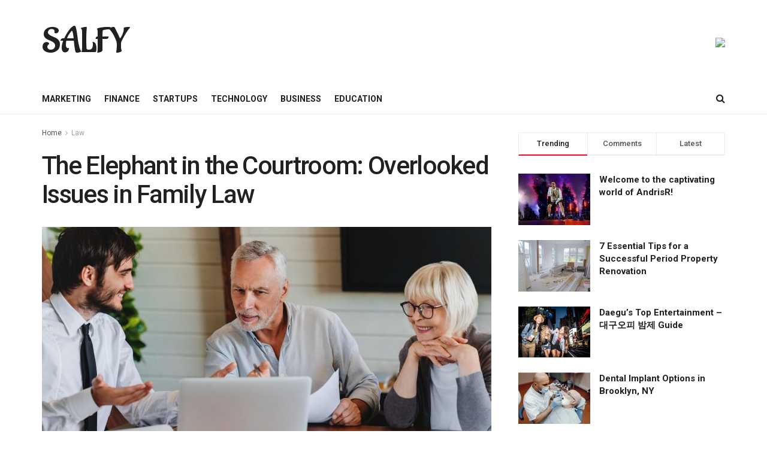

--- FILE ---
content_type: text/html; charset=UTF-8
request_url: https://www.salfy.co.uk/the-elephant-in-the-courtroom-overlooked-issues-in-family-law/
body_size: 29164
content:
<!doctype html>
<!--[if lt IE 7]> <html class="no-js lt-ie9 lt-ie8 lt-ie7" lang="en-GB"> <![endif]-->
<!--[if IE 7]>    <html class="no-js lt-ie9 lt-ie8" lang="en-GB"> <![endif]-->
<!--[if IE 8]>    <html class="no-js lt-ie9" lang="en-GB"> <![endif]-->
<!--[if IE 9]>    <html class="no-js lt-ie10" lang="en-GB"> <![endif]-->
<!--[if gt IE 8]><!--> <html class="no-js" lang="en-GB"> <!--<![endif]-->
<head>
    <meta http-equiv="Content-Type" content="text/html; charset=UTF-8" />
    <meta name='viewport' content='width=device-width, initial-scale=1, user-scalable=yes' />
    <link rel="profile" href="http://gmpg.org/xfn/11" />
    <link rel="pingback" href="https://www.salfy.co.uk/xmlrpc.php" />
    <meta name='robots' content='index, follow, max-image-preview:large, max-snippet:-1, max-video-preview:-1' />
	<style>img:is([sizes="auto" i], [sizes^="auto," i]) { contain-intrinsic-size: 3000px 1500px }</style>
	<meta property="og:type" content="article">
<meta property="og:title" content="The Elephant in the Courtroom: Overlooked Issues in Family Law">
<meta property="og:site_name" content="Salfy">
<meta property="og:description" content="Ladies and gentlemen, the elephant in the courtroom is an undeniable presence that demands our attention.&amp;nbsp; For too long, the">
<meta property="og:url" content="https://www.salfy.co.uk/the-elephant-in-the-courtroom-overlooked-issues-in-family-law/">
<meta property="og:locale" content="en_GB">
<meta property="og:image" content="https://www.salfy.co.uk/wp-content/uploads/2023/04/Family-Law.jpeg">
<meta property="og:image:height" content="844">
<meta property="og:image:width" content="1500">
<meta property="article:published_time" content="2023-04-10T18:36:34+01:00">
<meta property="article:modified_time" content="2023-04-10T18:36:36+01:00">
<meta property="article:author" content="https://www.salfy.co.uk">
<meta property="article:section" content="Law">
<meta name="twitter:card" content="summary_large_image">
<meta name="twitter:title" content="The Elephant in the Courtroom: Overlooked Issues in Family Law">
<meta name="twitter:description" content="Ladies and gentlemen, the elephant in the courtroom is an undeniable presence that demands our attention.&nbsp; For too long, the">
<meta name="twitter:url" content="https://www.salfy.co.uk/the-elephant-in-the-courtroom-overlooked-issues-in-family-law/">
<meta name="twitter:site" content="https://www.salfy.co.uk">
<meta name="twitter:image" content="https://www.salfy.co.uk/wp-content/uploads/2023/04/Family-Law.jpeg">
<meta name="twitter:image:width" content="1500">
<meta name="twitter:image:height" content="844">
			<script type="text/javascript">
			  var jnews_ajax_url = '/?ajax-request=jnews'
			</script>
			<script type="text/javascript">;window.jnews=window.jnews||{},window.jnews.library=window.jnews.library||{},window.jnews.library=function(){"use strict";var e=this;e.win=window,e.doc=document,e.noop=function(){},e.globalBody=e.doc.getElementsByTagName("body")[0],e.globalBody=e.globalBody?e.globalBody:e.doc,e.win.jnewsDataStorage=e.win.jnewsDataStorage||{_storage:new WeakMap,put:function(e,t,n){this._storage.has(e)||this._storage.set(e,new Map),this._storage.get(e).set(t,n)},get:function(e,t){return this._storage.get(e).get(t)},has:function(e,t){return this._storage.has(e)&&this._storage.get(e).has(t)},remove:function(e,t){var n=this._storage.get(e).delete(t);return 0===!this._storage.get(e).size&&this._storage.delete(e),n}},e.windowWidth=function(){return e.win.innerWidth||e.docEl.clientWidth||e.globalBody.clientWidth},e.windowHeight=function(){return e.win.innerHeight||e.docEl.clientHeight||e.globalBody.clientHeight},e.requestAnimationFrame=e.win.requestAnimationFrame||e.win.webkitRequestAnimationFrame||e.win.mozRequestAnimationFrame||e.win.msRequestAnimationFrame||window.oRequestAnimationFrame||function(e){return setTimeout(e,1e3/60)},e.cancelAnimationFrame=e.win.cancelAnimationFrame||e.win.webkitCancelAnimationFrame||e.win.webkitCancelRequestAnimationFrame||e.win.mozCancelAnimationFrame||e.win.msCancelRequestAnimationFrame||e.win.oCancelRequestAnimationFrame||function(e){clearTimeout(e)},e.classListSupport="classList"in document.createElement("_"),e.hasClass=e.classListSupport?function(e,t){return e.classList.contains(t)}:function(e,t){return e.className.indexOf(t)>=0},e.addClass=e.classListSupport?function(t,n){e.hasClass(t,n)||t.classList.add(n)}:function(t,n){e.hasClass(t,n)||(t.className+=" "+n)},e.removeClass=e.classListSupport?function(t,n){e.hasClass(t,n)&&t.classList.remove(n)}:function(t,n){e.hasClass(t,n)&&(t.className=t.className.replace(n,""))},e.objKeys=function(e){var t=[];for(var n in e)Object.prototype.hasOwnProperty.call(e,n)&&t.push(n);return t},e.isObjectSame=function(e,t){var n=!0;return JSON.stringify(e)!==JSON.stringify(t)&&(n=!1),n},e.extend=function(){for(var e,t,n,o=arguments[0]||{},i=1,a=arguments.length;i<a;i++)if(null!==(e=arguments[i]))for(t in e)o!==(n=e[t])&&void 0!==n&&(o[t]=n);return o},e.dataStorage=e.win.jnewsDataStorage,e.isVisible=function(e){return 0!==e.offsetWidth&&0!==e.offsetHeight||e.getBoundingClientRect().length},e.getHeight=function(e){return e.offsetHeight||e.clientHeight||e.getBoundingClientRect().height},e.getWidth=function(e){return e.offsetWidth||e.clientWidth||e.getBoundingClientRect().width},e.supportsPassive=!1;try{var t=Object.defineProperty({},"passive",{get:function(){e.supportsPassive=!0}});"createEvent"in e.doc?e.win.addEventListener("test",null,t):"fireEvent"in e.doc&&e.win.attachEvent("test",null)}catch(e){}e.passiveOption=!!e.supportsPassive&&{passive:!0},e.setStorage=function(e,t){e="jnews-"+e;var n={expired:Math.floor(((new Date).getTime()+432e5)/1e3)};t=Object.assign(n,t);localStorage.setItem(e,JSON.stringify(t))},e.getStorage=function(e){e="jnews-"+e;var t=localStorage.getItem(e);return null!==t&&0<t.length?JSON.parse(localStorage.getItem(e)):{}},e.expiredStorage=function(){var t,n="jnews-";for(var o in localStorage)o.indexOf(n)>-1&&"undefined"!==(t=e.getStorage(o.replace(n,""))).expired&&t.expired<Math.floor((new Date).getTime()/1e3)&&localStorage.removeItem(o)},e.addEvents=function(t,n,o){for(var i in n){var a=["touchstart","touchmove"].indexOf(i)>=0&&!o&&e.passiveOption;"createEvent"in e.doc?t.addEventListener(i,n[i],a):"fireEvent"in e.doc&&t.attachEvent("on"+i,n[i])}},e.removeEvents=function(t,n){for(var o in n)"createEvent"in e.doc?t.removeEventListener(o,n[o]):"fireEvent"in e.doc&&t.detachEvent("on"+o,n[o])},e.triggerEvents=function(t,n,o){var i;o=o||{detail:null};return"createEvent"in e.doc?(!(i=e.doc.createEvent("CustomEvent")||new CustomEvent(n)).initCustomEvent||i.initCustomEvent(n,!0,!1,o),void t.dispatchEvent(i)):"fireEvent"in e.doc?((i=e.doc.createEventObject()).eventType=n,void t.fireEvent("on"+i.eventType,i)):void 0},e.getParents=function(t,n){void 0===n&&(n=e.doc);for(var o=[],i=t.parentNode,a=!1;!a;)if(i){var r=i;r.querySelectorAll(n).length?a=!0:(o.push(r),i=r.parentNode)}else o=[],a=!0;return o},e.forEach=function(e,t,n){for(var o=0,i=e.length;o<i;o++)t.call(n,e[o],o)},e.getText=function(e){return e.innerText||e.textContent},e.setText=function(e,t){var n="object"==typeof t?t.innerText||t.textContent:t;e.innerText&&(e.innerText=n),e.textContent&&(e.textContent=n)},e.httpBuildQuery=function(t){return e.objKeys(t).reduce(function t(n){var o=arguments.length>1&&void 0!==arguments[1]?arguments[1]:null;return function(i,a){var r=n[a];a=encodeURIComponent(a);var s=o?"".concat(o,"[").concat(a,"]"):a;return null==r||"function"==typeof r?(i.push("".concat(s,"=")),i):["number","boolean","string"].includes(typeof r)?(i.push("".concat(s,"=").concat(encodeURIComponent(r))),i):(i.push(e.objKeys(r).reduce(t(r,s),[]).join("&")),i)}}(t),[]).join("&")},e.get=function(t,n,o,i){return o="function"==typeof o?o:e.noop,e.ajax("GET",t,n,o,i)},e.post=function(t,n,o,i){return o="function"==typeof o?o:e.noop,e.ajax("POST",t,n,o,i)},e.ajax=function(t,n,o,i,a){var r=new XMLHttpRequest,s=n,c=e.httpBuildQuery(o);if(t=-1!=["GET","POST"].indexOf(t)?t:"GET",r.open(t,s+("GET"==t?"?"+c:""),!0),"POST"==t&&r.setRequestHeader("Content-type","application/x-www-form-urlencoded"),r.setRequestHeader("X-Requested-With","XMLHttpRequest"),r.onreadystatechange=function(){4===r.readyState&&200<=r.status&&300>r.status&&"function"==typeof i&&i.call(void 0,r.response)},void 0!==a&&!a){return{xhr:r,send:function(){r.send("POST"==t?c:null)}}}return r.send("POST"==t?c:null),{xhr:r}},e.scrollTo=function(t,n,o){function i(e,t,n){this.start=this.position(),this.change=e-this.start,this.currentTime=0,this.increment=20,this.duration=void 0===n?500:n,this.callback=t,this.finish=!1,this.animateScroll()}return Math.easeInOutQuad=function(e,t,n,o){return(e/=o/2)<1?n/2*e*e+t:-n/2*(--e*(e-2)-1)+t},i.prototype.stop=function(){this.finish=!0},i.prototype.move=function(t){e.doc.documentElement.scrollTop=t,e.globalBody.parentNode.scrollTop=t,e.globalBody.scrollTop=t},i.prototype.position=function(){return e.doc.documentElement.scrollTop||e.globalBody.parentNode.scrollTop||e.globalBody.scrollTop},i.prototype.animateScroll=function(){this.currentTime+=this.increment;var t=Math.easeInOutQuad(this.currentTime,this.start,this.change,this.duration);this.move(t),this.currentTime<this.duration&&!this.finish?e.requestAnimationFrame.call(e.win,this.animateScroll.bind(this)):this.callback&&"function"==typeof this.callback&&this.callback()},new i(t,n,o)},e.unwrap=function(t){var n,o=t;e.forEach(t,(function(e,t){n?n+=e:n=e})),o.replaceWith(n)},e.performance={start:function(e){performance.mark(e+"Start")},stop:function(e){performance.mark(e+"End"),performance.measure(e,e+"Start",e+"End")}},e.fps=function(){var t=0,n=0,o=0;!function(){var i=t=0,a=0,r=0,s=document.getElementById("fpsTable"),c=function(t){void 0===document.getElementsByTagName("body")[0]?e.requestAnimationFrame.call(e.win,(function(){c(t)})):document.getElementsByTagName("body")[0].appendChild(t)};null===s&&((s=document.createElement("div")).style.position="fixed",s.style.top="120px",s.style.left="10px",s.style.width="100px",s.style.height="20px",s.style.border="1px solid black",s.style.fontSize="11px",s.style.zIndex="100000",s.style.backgroundColor="white",s.id="fpsTable",c(s));var l=function(){o++,n=Date.now(),(a=(o/(r=(n-t)/1e3)).toPrecision(2))!=i&&(i=a,s.innerHTML=i+"fps"),1<r&&(t=n,o=0),e.requestAnimationFrame.call(e.win,l)};l()}()},e.instr=function(e,t){for(var n=0;n<t.length;n++)if(-1!==e.toLowerCase().indexOf(t[n].toLowerCase()))return!0},e.winLoad=function(t,n){function o(o){if("complete"===e.doc.readyState||"interactive"===e.doc.readyState)return!o||n?setTimeout(t,n||1):t(o),1}o()||e.addEvents(e.win,{load:o})},e.docReady=function(t,n){function o(o){if("complete"===e.doc.readyState||"interactive"===e.doc.readyState)return!o||n?setTimeout(t,n||1):t(o),1}o()||e.addEvents(e.doc,{DOMContentLoaded:o})},e.fireOnce=function(){e.docReady((function(){e.assets=e.assets||[],e.assets.length&&(e.boot(),e.load_assets())}),50)},e.boot=function(){e.length&&e.doc.querySelectorAll("style[media]").forEach((function(e){"not all"==e.getAttribute("media")&&e.removeAttribute("media")}))},e.create_js=function(t,n){var o=e.doc.createElement("script");switch(o.setAttribute("src",t),n){case"defer":o.setAttribute("defer",!0);break;case"async":o.setAttribute("async",!0);break;case"deferasync":o.setAttribute("defer",!0),o.setAttribute("async",!0)}e.globalBody.appendChild(o)},e.load_assets=function(){"object"==typeof e.assets&&e.forEach(e.assets.slice(0),(function(t,n){var o="";t.defer&&(o+="defer"),t.async&&(o+="async"),e.create_js(t.url,o);var i=e.assets.indexOf(t);i>-1&&e.assets.splice(i,1)})),e.assets=jnewsoption.au_scripts=window.jnewsads=[]},e.setCookie=function(e,t,n){var o="";if(n){var i=new Date;i.setTime(i.getTime()+24*n*60*60*1e3),o="; expires="+i.toUTCString()}document.cookie=e+"="+(t||"")+o+"; path=/"},e.getCookie=function(e){for(var t=e+"=",n=document.cookie.split(";"),o=0;o<n.length;o++){for(var i=n[o];" "==i.charAt(0);)i=i.substring(1,i.length);if(0==i.indexOf(t))return i.substring(t.length,i.length)}return null},e.eraseCookie=function(e){document.cookie=e+"=; Path=/; Expires=Thu, 01 Jan 1970 00:00:01 GMT;"},e.docReady((function(){e.globalBody=e.globalBody==e.doc?e.doc.getElementsByTagName("body")[0]:e.globalBody,e.globalBody=e.globalBody?e.globalBody:e.doc})),e.winLoad((function(){e.winLoad((function(){var t=!1;if(void 0!==window.jnewsadmin)if(void 0!==window.file_version_checker){var n=e.objKeys(window.file_version_checker);n.length?n.forEach((function(e){t||"10.0.4"===window.file_version_checker[e]||(t=!0)})):t=!0}else t=!0;t&&(window.jnewsHelper.getMessage(),window.jnewsHelper.getNotice())}),2500)}))},window.jnews.library=new window.jnews.library;</script>
	<!-- This site is optimized with the Yoast SEO plugin v24.6 - https://yoast.com/wordpress/plugins/seo/ -->
	<title>The Elephant in the Courtroom: Overlooked Issues in Family Law - Salfy</title>
	<link rel="canonical" href="https://www.salfy.co.uk/the-elephant-in-the-courtroom-overlooked-issues-in-family-law/" />
	<meta property="og:locale" content="en_GB" />
	<meta property="og:type" content="article" />
	<meta property="og:title" content="The Elephant in the Courtroom: Overlooked Issues in Family Law - Salfy" />
	<meta property="og:description" content="Ladies and gentlemen, the elephant in the courtroom is an undeniable presence that demands our attention.&nbsp; For too long, the overlooked issues in family law have lurked in the shadows, casting a shadow on the proceedings. Mental illness, substance abuse, and economic disparities are the key problems that often go unacknowledged yet significantly impact the [&hellip;]" />
	<meta property="og:url" content="https://www.salfy.co.uk/the-elephant-in-the-courtroom-overlooked-issues-in-family-law/" />
	<meta property="og:site_name" content="Salfy" />
	<meta property="article:published_time" content="2023-04-10T17:36:34+00:00" />
	<meta property="article:modified_time" content="2023-04-10T17:36:36+00:00" />
	<meta property="og:image" content="https://www.salfy.co.uk/wp-content/uploads/2023/04/Family-Law.jpeg" />
	<meta property="og:image:width" content="1500" />
	<meta property="og:image:height" content="844" />
	<meta property="og:image:type" content="image/jpeg" />
	<meta name="author" content="salfy" />
	<meta name="twitter:card" content="summary_large_image" />
	<meta name="twitter:label1" content="Written by" />
	<meta name="twitter:data1" content="salfy" />
	<meta name="twitter:label2" content="Estimated reading time" />
	<meta name="twitter:data2" content="3 minutes" />
	<script type="application/ld+json" class="yoast-schema-graph">{"@context":"https://schema.org","@graph":[{"@type":"WebPage","@id":"https://www.salfy.co.uk/the-elephant-in-the-courtroom-overlooked-issues-in-family-law/","url":"https://www.salfy.co.uk/the-elephant-in-the-courtroom-overlooked-issues-in-family-law/","name":"The Elephant in the Courtroom: Overlooked Issues in Family Law - Salfy","isPartOf":{"@id":"https://www.salfy.co.uk/#website"},"primaryImageOfPage":{"@id":"https://www.salfy.co.uk/the-elephant-in-the-courtroom-overlooked-issues-in-family-law/#primaryimage"},"image":{"@id":"https://www.salfy.co.uk/the-elephant-in-the-courtroom-overlooked-issues-in-family-law/#primaryimage"},"thumbnailUrl":"https://www.salfy.co.uk/wp-content/uploads/2023/04/Family-Law.jpeg","datePublished":"2023-04-10T17:36:34+00:00","dateModified":"2023-04-10T17:36:36+00:00","author":{"@id":"https://www.salfy.co.uk/#/schema/person/923c2028277f4de0a43d930f96d439c8"},"breadcrumb":{"@id":"https://www.salfy.co.uk/the-elephant-in-the-courtroom-overlooked-issues-in-family-law/#breadcrumb"},"inLanguage":"en-GB","potentialAction":[{"@type":"ReadAction","target":["https://www.salfy.co.uk/the-elephant-in-the-courtroom-overlooked-issues-in-family-law/"]}]},{"@type":"ImageObject","inLanguage":"en-GB","@id":"https://www.salfy.co.uk/the-elephant-in-the-courtroom-overlooked-issues-in-family-law/#primaryimage","url":"https://www.salfy.co.uk/wp-content/uploads/2023/04/Family-Law.jpeg","contentUrl":"https://www.salfy.co.uk/wp-content/uploads/2023/04/Family-Law.jpeg","width":1500,"height":844},{"@type":"BreadcrumbList","@id":"https://www.salfy.co.uk/the-elephant-in-the-courtroom-overlooked-issues-in-family-law/#breadcrumb","itemListElement":[{"@type":"ListItem","position":1,"name":"Home","item":"https://www.salfy.co.uk/"},{"@type":"ListItem","position":2,"name":"The Elephant in the Courtroom: Overlooked Issues in Family Law"}]},{"@type":"WebSite","@id":"https://www.salfy.co.uk/#website","url":"https://www.salfy.co.uk/","name":"Salfy","description":"","potentialAction":[{"@type":"SearchAction","target":{"@type":"EntryPoint","urlTemplate":"https://www.salfy.co.uk/?s={search_term_string}"},"query-input":{"@type":"PropertyValueSpecification","valueRequired":true,"valueName":"search_term_string"}}],"inLanguage":"en-GB"},{"@type":"Person","@id":"https://www.salfy.co.uk/#/schema/person/923c2028277f4de0a43d930f96d439c8","name":"salfy","image":{"@type":"ImageObject","inLanguage":"en-GB","@id":"https://www.salfy.co.uk/#/schema/person/image/","url":"https://secure.gravatar.com/avatar/dd29932cb40dcf08bd6b327119c3a63a0bba9d16427b01b68203dbb0dcb20e08?s=96&d=mm&r=g","contentUrl":"https://secure.gravatar.com/avatar/dd29932cb40dcf08bd6b327119c3a63a0bba9d16427b01b68203dbb0dcb20e08?s=96&d=mm&r=g","caption":"salfy"},"sameAs":["https://www.salfy.co.uk"],"url":"https://www.salfy.co.uk/author/salfy/"}]}</script>
	<!-- / Yoast SEO plugin. -->


<link rel='dns-prefetch' href='//www.salfy.co.uk' />
<link rel='dns-prefetch' href='//fonts.googleapis.com' />
<link rel='preconnect' href='https://fonts.gstatic.com' />
<link rel="alternate" type="application/rss+xml" title="Salfy &raquo; Feed" href="https://www.salfy.co.uk/feed/" />
<script type="text/javascript">
/* <![CDATA[ */
window._wpemojiSettings = {"baseUrl":"https:\/\/s.w.org\/images\/core\/emoji\/16.0.1\/72x72\/","ext":".png","svgUrl":"https:\/\/s.w.org\/images\/core\/emoji\/16.0.1\/svg\/","svgExt":".svg","source":{"concatemoji":"https:\/\/www.salfy.co.uk\/wp-includes\/js\/wp-emoji-release.min.js?ver=6.8.3"}};
/*! This file is auto-generated */
!function(s,n){var o,i,e;function c(e){try{var t={supportTests:e,timestamp:(new Date).valueOf()};sessionStorage.setItem(o,JSON.stringify(t))}catch(e){}}function p(e,t,n){e.clearRect(0,0,e.canvas.width,e.canvas.height),e.fillText(t,0,0);var t=new Uint32Array(e.getImageData(0,0,e.canvas.width,e.canvas.height).data),a=(e.clearRect(0,0,e.canvas.width,e.canvas.height),e.fillText(n,0,0),new Uint32Array(e.getImageData(0,0,e.canvas.width,e.canvas.height).data));return t.every(function(e,t){return e===a[t]})}function u(e,t){e.clearRect(0,0,e.canvas.width,e.canvas.height),e.fillText(t,0,0);for(var n=e.getImageData(16,16,1,1),a=0;a<n.data.length;a++)if(0!==n.data[a])return!1;return!0}function f(e,t,n,a){switch(t){case"flag":return n(e,"\ud83c\udff3\ufe0f\u200d\u26a7\ufe0f","\ud83c\udff3\ufe0f\u200b\u26a7\ufe0f")?!1:!n(e,"\ud83c\udde8\ud83c\uddf6","\ud83c\udde8\u200b\ud83c\uddf6")&&!n(e,"\ud83c\udff4\udb40\udc67\udb40\udc62\udb40\udc65\udb40\udc6e\udb40\udc67\udb40\udc7f","\ud83c\udff4\u200b\udb40\udc67\u200b\udb40\udc62\u200b\udb40\udc65\u200b\udb40\udc6e\u200b\udb40\udc67\u200b\udb40\udc7f");case"emoji":return!a(e,"\ud83e\udedf")}return!1}function g(e,t,n,a){var r="undefined"!=typeof WorkerGlobalScope&&self instanceof WorkerGlobalScope?new OffscreenCanvas(300,150):s.createElement("canvas"),o=r.getContext("2d",{willReadFrequently:!0}),i=(o.textBaseline="top",o.font="600 32px Arial",{});return e.forEach(function(e){i[e]=t(o,e,n,a)}),i}function t(e){var t=s.createElement("script");t.src=e,t.defer=!0,s.head.appendChild(t)}"undefined"!=typeof Promise&&(o="wpEmojiSettingsSupports",i=["flag","emoji"],n.supports={everything:!0,everythingExceptFlag:!0},e=new Promise(function(e){s.addEventListener("DOMContentLoaded",e,{once:!0})}),new Promise(function(t){var n=function(){try{var e=JSON.parse(sessionStorage.getItem(o));if("object"==typeof e&&"number"==typeof e.timestamp&&(new Date).valueOf()<e.timestamp+604800&&"object"==typeof e.supportTests)return e.supportTests}catch(e){}return null}();if(!n){if("undefined"!=typeof Worker&&"undefined"!=typeof OffscreenCanvas&&"undefined"!=typeof URL&&URL.createObjectURL&&"undefined"!=typeof Blob)try{var e="postMessage("+g.toString()+"("+[JSON.stringify(i),f.toString(),p.toString(),u.toString()].join(",")+"));",a=new Blob([e],{type:"text/javascript"}),r=new Worker(URL.createObjectURL(a),{name:"wpTestEmojiSupports"});return void(r.onmessage=function(e){c(n=e.data),r.terminate(),t(n)})}catch(e){}c(n=g(i,f,p,u))}t(n)}).then(function(e){for(var t in e)n.supports[t]=e[t],n.supports.everything=n.supports.everything&&n.supports[t],"flag"!==t&&(n.supports.everythingExceptFlag=n.supports.everythingExceptFlag&&n.supports[t]);n.supports.everythingExceptFlag=n.supports.everythingExceptFlag&&!n.supports.flag,n.DOMReady=!1,n.readyCallback=function(){n.DOMReady=!0}}).then(function(){return e}).then(function(){var e;n.supports.everything||(n.readyCallback(),(e=n.source||{}).concatemoji?t(e.concatemoji):e.wpemoji&&e.twemoji&&(t(e.twemoji),t(e.wpemoji)))}))}((window,document),window._wpemojiSettings);
/* ]]> */
</script>
<style id='wp-emoji-styles-inline-css' type='text/css'>

	img.wp-smiley, img.emoji {
		display: inline !important;
		border: none !important;
		box-shadow: none !important;
		height: 1em !important;
		width: 1em !important;
		margin: 0 0.07em !important;
		vertical-align: -0.1em !important;
		background: none !important;
		padding: 0 !important;
	}
</style>
<link rel='stylesheet' id='wp-block-library-css' href='https://www.salfy.co.uk/wp-includes/css/dist/block-library/style.min.css?ver=6.8.3' type='text/css' media='all' />
<style id='classic-theme-styles-inline-css' type='text/css'>
/*! This file is auto-generated */
.wp-block-button__link{color:#fff;background-color:#32373c;border-radius:9999px;box-shadow:none;text-decoration:none;padding:calc(.667em + 2px) calc(1.333em + 2px);font-size:1.125em}.wp-block-file__button{background:#32373c;color:#fff;text-decoration:none}
</style>
<style id='global-styles-inline-css' type='text/css'>
:root{--wp--preset--aspect-ratio--square: 1;--wp--preset--aspect-ratio--4-3: 4/3;--wp--preset--aspect-ratio--3-4: 3/4;--wp--preset--aspect-ratio--3-2: 3/2;--wp--preset--aspect-ratio--2-3: 2/3;--wp--preset--aspect-ratio--16-9: 16/9;--wp--preset--aspect-ratio--9-16: 9/16;--wp--preset--color--black: #000000;--wp--preset--color--cyan-bluish-gray: #abb8c3;--wp--preset--color--white: #ffffff;--wp--preset--color--pale-pink: #f78da7;--wp--preset--color--vivid-red: #cf2e2e;--wp--preset--color--luminous-vivid-orange: #ff6900;--wp--preset--color--luminous-vivid-amber: #fcb900;--wp--preset--color--light-green-cyan: #7bdcb5;--wp--preset--color--vivid-green-cyan: #00d084;--wp--preset--color--pale-cyan-blue: #8ed1fc;--wp--preset--color--vivid-cyan-blue: #0693e3;--wp--preset--color--vivid-purple: #9b51e0;--wp--preset--gradient--vivid-cyan-blue-to-vivid-purple: linear-gradient(135deg,rgba(6,147,227,1) 0%,rgb(155,81,224) 100%);--wp--preset--gradient--light-green-cyan-to-vivid-green-cyan: linear-gradient(135deg,rgb(122,220,180) 0%,rgb(0,208,130) 100%);--wp--preset--gradient--luminous-vivid-amber-to-luminous-vivid-orange: linear-gradient(135deg,rgba(252,185,0,1) 0%,rgba(255,105,0,1) 100%);--wp--preset--gradient--luminous-vivid-orange-to-vivid-red: linear-gradient(135deg,rgba(255,105,0,1) 0%,rgb(207,46,46) 100%);--wp--preset--gradient--very-light-gray-to-cyan-bluish-gray: linear-gradient(135deg,rgb(238,238,238) 0%,rgb(169,184,195) 100%);--wp--preset--gradient--cool-to-warm-spectrum: linear-gradient(135deg,rgb(74,234,220) 0%,rgb(151,120,209) 20%,rgb(207,42,186) 40%,rgb(238,44,130) 60%,rgb(251,105,98) 80%,rgb(254,248,76) 100%);--wp--preset--gradient--blush-light-purple: linear-gradient(135deg,rgb(255,206,236) 0%,rgb(152,150,240) 100%);--wp--preset--gradient--blush-bordeaux: linear-gradient(135deg,rgb(254,205,165) 0%,rgb(254,45,45) 50%,rgb(107,0,62) 100%);--wp--preset--gradient--luminous-dusk: linear-gradient(135deg,rgb(255,203,112) 0%,rgb(199,81,192) 50%,rgb(65,88,208) 100%);--wp--preset--gradient--pale-ocean: linear-gradient(135deg,rgb(255,245,203) 0%,rgb(182,227,212) 50%,rgb(51,167,181) 100%);--wp--preset--gradient--electric-grass: linear-gradient(135deg,rgb(202,248,128) 0%,rgb(113,206,126) 100%);--wp--preset--gradient--midnight: linear-gradient(135deg,rgb(2,3,129) 0%,rgb(40,116,252) 100%);--wp--preset--font-size--small: 13px;--wp--preset--font-size--medium: 20px;--wp--preset--font-size--large: 36px;--wp--preset--font-size--x-large: 42px;--wp--preset--spacing--20: 0.44rem;--wp--preset--spacing--30: 0.67rem;--wp--preset--spacing--40: 1rem;--wp--preset--spacing--50: 1.5rem;--wp--preset--spacing--60: 2.25rem;--wp--preset--spacing--70: 3.38rem;--wp--preset--spacing--80: 5.06rem;--wp--preset--shadow--natural: 6px 6px 9px rgba(0, 0, 0, 0.2);--wp--preset--shadow--deep: 12px 12px 50px rgba(0, 0, 0, 0.4);--wp--preset--shadow--sharp: 6px 6px 0px rgba(0, 0, 0, 0.2);--wp--preset--shadow--outlined: 6px 6px 0px -3px rgba(255, 255, 255, 1), 6px 6px rgba(0, 0, 0, 1);--wp--preset--shadow--crisp: 6px 6px 0px rgba(0, 0, 0, 1);}:where(.is-layout-flex){gap: 0.5em;}:where(.is-layout-grid){gap: 0.5em;}body .is-layout-flex{display: flex;}.is-layout-flex{flex-wrap: wrap;align-items: center;}.is-layout-flex > :is(*, div){margin: 0;}body .is-layout-grid{display: grid;}.is-layout-grid > :is(*, div){margin: 0;}:where(.wp-block-columns.is-layout-flex){gap: 2em;}:where(.wp-block-columns.is-layout-grid){gap: 2em;}:where(.wp-block-post-template.is-layout-flex){gap: 1.25em;}:where(.wp-block-post-template.is-layout-grid){gap: 1.25em;}.has-black-color{color: var(--wp--preset--color--black) !important;}.has-cyan-bluish-gray-color{color: var(--wp--preset--color--cyan-bluish-gray) !important;}.has-white-color{color: var(--wp--preset--color--white) !important;}.has-pale-pink-color{color: var(--wp--preset--color--pale-pink) !important;}.has-vivid-red-color{color: var(--wp--preset--color--vivid-red) !important;}.has-luminous-vivid-orange-color{color: var(--wp--preset--color--luminous-vivid-orange) !important;}.has-luminous-vivid-amber-color{color: var(--wp--preset--color--luminous-vivid-amber) !important;}.has-light-green-cyan-color{color: var(--wp--preset--color--light-green-cyan) !important;}.has-vivid-green-cyan-color{color: var(--wp--preset--color--vivid-green-cyan) !important;}.has-pale-cyan-blue-color{color: var(--wp--preset--color--pale-cyan-blue) !important;}.has-vivid-cyan-blue-color{color: var(--wp--preset--color--vivid-cyan-blue) !important;}.has-vivid-purple-color{color: var(--wp--preset--color--vivid-purple) !important;}.has-black-background-color{background-color: var(--wp--preset--color--black) !important;}.has-cyan-bluish-gray-background-color{background-color: var(--wp--preset--color--cyan-bluish-gray) !important;}.has-white-background-color{background-color: var(--wp--preset--color--white) !important;}.has-pale-pink-background-color{background-color: var(--wp--preset--color--pale-pink) !important;}.has-vivid-red-background-color{background-color: var(--wp--preset--color--vivid-red) !important;}.has-luminous-vivid-orange-background-color{background-color: var(--wp--preset--color--luminous-vivid-orange) !important;}.has-luminous-vivid-amber-background-color{background-color: var(--wp--preset--color--luminous-vivid-amber) !important;}.has-light-green-cyan-background-color{background-color: var(--wp--preset--color--light-green-cyan) !important;}.has-vivid-green-cyan-background-color{background-color: var(--wp--preset--color--vivid-green-cyan) !important;}.has-pale-cyan-blue-background-color{background-color: var(--wp--preset--color--pale-cyan-blue) !important;}.has-vivid-cyan-blue-background-color{background-color: var(--wp--preset--color--vivid-cyan-blue) !important;}.has-vivid-purple-background-color{background-color: var(--wp--preset--color--vivid-purple) !important;}.has-black-border-color{border-color: var(--wp--preset--color--black) !important;}.has-cyan-bluish-gray-border-color{border-color: var(--wp--preset--color--cyan-bluish-gray) !important;}.has-white-border-color{border-color: var(--wp--preset--color--white) !important;}.has-pale-pink-border-color{border-color: var(--wp--preset--color--pale-pink) !important;}.has-vivid-red-border-color{border-color: var(--wp--preset--color--vivid-red) !important;}.has-luminous-vivid-orange-border-color{border-color: var(--wp--preset--color--luminous-vivid-orange) !important;}.has-luminous-vivid-amber-border-color{border-color: var(--wp--preset--color--luminous-vivid-amber) !important;}.has-light-green-cyan-border-color{border-color: var(--wp--preset--color--light-green-cyan) !important;}.has-vivid-green-cyan-border-color{border-color: var(--wp--preset--color--vivid-green-cyan) !important;}.has-pale-cyan-blue-border-color{border-color: var(--wp--preset--color--pale-cyan-blue) !important;}.has-vivid-cyan-blue-border-color{border-color: var(--wp--preset--color--vivid-cyan-blue) !important;}.has-vivid-purple-border-color{border-color: var(--wp--preset--color--vivid-purple) !important;}.has-vivid-cyan-blue-to-vivid-purple-gradient-background{background: var(--wp--preset--gradient--vivid-cyan-blue-to-vivid-purple) !important;}.has-light-green-cyan-to-vivid-green-cyan-gradient-background{background: var(--wp--preset--gradient--light-green-cyan-to-vivid-green-cyan) !important;}.has-luminous-vivid-amber-to-luminous-vivid-orange-gradient-background{background: var(--wp--preset--gradient--luminous-vivid-amber-to-luminous-vivid-orange) !important;}.has-luminous-vivid-orange-to-vivid-red-gradient-background{background: var(--wp--preset--gradient--luminous-vivid-orange-to-vivid-red) !important;}.has-very-light-gray-to-cyan-bluish-gray-gradient-background{background: var(--wp--preset--gradient--very-light-gray-to-cyan-bluish-gray) !important;}.has-cool-to-warm-spectrum-gradient-background{background: var(--wp--preset--gradient--cool-to-warm-spectrum) !important;}.has-blush-light-purple-gradient-background{background: var(--wp--preset--gradient--blush-light-purple) !important;}.has-blush-bordeaux-gradient-background{background: var(--wp--preset--gradient--blush-bordeaux) !important;}.has-luminous-dusk-gradient-background{background: var(--wp--preset--gradient--luminous-dusk) !important;}.has-pale-ocean-gradient-background{background: var(--wp--preset--gradient--pale-ocean) !important;}.has-electric-grass-gradient-background{background: var(--wp--preset--gradient--electric-grass) !important;}.has-midnight-gradient-background{background: var(--wp--preset--gradient--midnight) !important;}.has-small-font-size{font-size: var(--wp--preset--font-size--small) !important;}.has-medium-font-size{font-size: var(--wp--preset--font-size--medium) !important;}.has-large-font-size{font-size: var(--wp--preset--font-size--large) !important;}.has-x-large-font-size{font-size: var(--wp--preset--font-size--x-large) !important;}
:where(.wp-block-post-template.is-layout-flex){gap: 1.25em;}:where(.wp-block-post-template.is-layout-grid){gap: 1.25em;}
:where(.wp-block-columns.is-layout-flex){gap: 2em;}:where(.wp-block-columns.is-layout-grid){gap: 2em;}
:root :where(.wp-block-pullquote){font-size: 1.5em;line-height: 1.6;}
</style>
<link rel='stylesheet' id='js_composer_front-css' href='https://www.salfy.co.uk/wp-content/plugins/js_composer/assets/css/js_composer.min.css?ver=8.2' type='text/css' media='all' />
<link rel='stylesheet' id='jeg_customizer_font-css' href='//fonts.googleapis.com/css?family=Roboto%3Aregular%2C500%2C700%2C500%2Cregular%7CAladin%3Areguler&#038;display=swap&#038;ver=1.3.0' type='text/css' media='all' />
<link rel='stylesheet' id='jnews-frontend-css' href='https://www.salfy.co.uk/wp-content/themes/jnews/assets/dist/frontend.min.css?ver=11.6.11' type='text/css' media='all' />
<link rel='stylesheet' id='jnews-js-composer-css' href='https://www.salfy.co.uk/wp-content/themes/jnews/assets/css/js-composer-frontend.css?ver=11.6.11' type='text/css' media='all' />
<link rel='stylesheet' id='jnews-style-css' href='https://www.salfy.co.uk/wp-content/themes/jnews/style.css?ver=11.6.11' type='text/css' media='all' />
<link rel='stylesheet' id='jnews-darkmode-css' href='https://www.salfy.co.uk/wp-content/themes/jnews/assets/css/darkmode.css?ver=11.6.11' type='text/css' media='all' />
<link rel='stylesheet' id='jnews-social-login-style-css' href='https://www.salfy.co.uk/wp-content/plugins/jnews-social-login/assets/css/plugin.css?ver=11.0.4' type='text/css' media='all' />
<link rel='stylesheet' id='jnews-select-share-css' href='https://www.salfy.co.uk/wp-content/plugins/jnews-social-share/assets/css/plugin.css' type='text/css' media='all' />
<link rel='stylesheet' id='jnews-weather-style-css' href='https://www.salfy.co.uk/wp-content/plugins/jnews-weather/assets/css/plugin.css?ver=11.0.2' type='text/css' media='all' />
<script type="text/javascript" src="https://www.salfy.co.uk/wp-includes/js/jquery/jquery.min.js?ver=3.7.1" id="jquery-core-js"></script>
<script type="text/javascript" src="https://www.salfy.co.uk/wp-includes/js/jquery/jquery-migrate.min.js?ver=3.4.1" id="jquery-migrate-js"></script>
<script></script><link rel="https://api.w.org/" href="https://www.salfy.co.uk/wp-json/" /><link rel="alternate" title="JSON" type="application/json" href="https://www.salfy.co.uk/wp-json/wp/v2/posts/229" /><link rel="EditURI" type="application/rsd+xml" title="RSD" href="https://www.salfy.co.uk/xmlrpc.php?rsd" />
<meta name="generator" content="WordPress 6.8.3" />
<link rel='shortlink' href='https://www.salfy.co.uk/?p=229' />
<link rel="alternate" title="oEmbed (JSON)" type="application/json+oembed" href="https://www.salfy.co.uk/wp-json/oembed/1.0/embed?url=https%3A%2F%2Fwww.salfy.co.uk%2Fthe-elephant-in-the-courtroom-overlooked-issues-in-family-law%2F" />
<link rel="alternate" title="oEmbed (XML)" type="text/xml+oembed" href="https://www.salfy.co.uk/wp-json/oembed/1.0/embed?url=https%3A%2F%2Fwww.salfy.co.uk%2Fthe-elephant-in-the-courtroom-overlooked-issues-in-family-law%2F&#038;format=xml" />
<meta name="google-site-verification" content="wRPEsUplHoYnIibNiJiVYtFu8MzT8rHj6U8zgE2PM0k" />

<script async src="https://pagead2.googlesyndication.com/pagead/js/adsbygoogle.js?client=ca-pub-1914407957602187"
     crossorigin="anonymous"></script><meta name="generator" content="Powered by WPBakery Page Builder - drag and drop page builder for WordPress."/>
<meta name="generator" content="Powered by Slider Revolution 6.5.24 - responsive, Mobile-Friendly Slider Plugin for WordPress with comfortable drag and drop interface." />
<script type='application/ld+json'>{"@context":"http:\/\/schema.org","@type":"Organization","@id":"https:\/\/www.salfy.co.uk\/#organization","url":"https:\/\/www.salfy.co.uk\/","name":"","logo":{"@type":"ImageObject","url":""},"sameAs":["http:\/\/facebook.com","http:\/\/twitter.com","https:\/\/plus.google.com\/+Jegtheme","http:\/\/youtube.com","http:\/\/jnews.jegtheme.com\/default\/feed\/"]}</script>
<script type='application/ld+json'>{"@context":"http:\/\/schema.org","@type":"WebSite","@id":"https:\/\/www.salfy.co.uk\/#website","url":"https:\/\/www.salfy.co.uk\/","name":"","potentialAction":{"@type":"SearchAction","target":"https:\/\/www.salfy.co.uk\/?s={search_term_string}","query-input":"required name=search_term_string"}}</script>
<link rel="icon" href="https://www.salfy.co.uk/wp-content/uploads/2023/02/cropped-favicon-salfy-1-32x32.png" sizes="32x32" />
<link rel="icon" href="https://www.salfy.co.uk/wp-content/uploads/2023/02/cropped-favicon-salfy-1-192x192.png" sizes="192x192" />
<link rel="apple-touch-icon" href="https://www.salfy.co.uk/wp-content/uploads/2023/02/cropped-favicon-salfy-1-180x180.png" />
<meta name="msapplication-TileImage" content="https://www.salfy.co.uk/wp-content/uploads/2023/02/cropped-favicon-salfy-1-270x270.png" />
<style id="jeg_dynamic_css" type="text/css" data-type="jeg_custom-css">.jeg_header .jeg_bottombar, .jeg_header .jeg_bottombar.jeg_navbar_dark, .jeg_bottombar.jeg_navbar_boxed .jeg_nav_row, .jeg_bottombar.jeg_navbar_dark.jeg_navbar_boxed .jeg_nav_row { border-top-width : 0px; } .jeg_header .socials_widget > a > i.fa:before { color : #f5f5f5; } .jeg_header .socials_widget.nobg > a > span.jeg-icon svg { fill : #f5f5f5; } .jeg_header .socials_widget > a > span.jeg-icon svg { fill : #f5f5f5; } .jeg_nav_item.jeg_logo .site-title a { font-family: Aladin,Helvetica,Arial,sans-serif; } .jeg_stickybar .jeg_nav_item.jeg_logo .site-title a { font-family: Aladin,Helvetica,Arial,sans-serif; } .jeg_nav_item.jeg_mobile_logo .site-title a { font-family: Aladin,Helvetica,Arial,sans-serif; } body,input,textarea,select,.chosen-container-single .chosen-single,.btn,.button { font-family: Roboto,Helvetica,Arial,sans-serif; } .jeg_post_title, .entry-header .jeg_post_title, .jeg_single_tpl_2 .entry-header .jeg_post_title, .jeg_single_tpl_3 .entry-header .jeg_post_title, .jeg_single_tpl_6 .entry-header .jeg_post_title, .jeg_content .jeg_custom_title_wrapper .jeg_post_title { font-family: Roboto,Helvetica,Arial,sans-serif;font-weight : 500; font-style : normal;  } .jeg_post_excerpt p, .content-inner p { font-family: Roboto,Helvetica,Arial,sans-serif;font-weight : 400; font-style : normal;  } </style><style type="text/css">
					.no_thumbnail .jeg_thumb,
					.thumbnail-container.no_thumbnail {
					    display: none !important;
					}
					.jeg_search_result .jeg_pl_xs_3.no_thumbnail .jeg_postblock_content,
					.jeg_sidefeed .jeg_pl_xs_3.no_thumbnail .jeg_postblock_content,
					.jeg_pl_sm.no_thumbnail .jeg_postblock_content {
					    margin-left: 0;
					}
					.jeg_postblock_11 .no_thumbnail .jeg_postblock_content,
					.jeg_postblock_12 .no_thumbnail .jeg_postblock_content,
					.jeg_postblock_12.jeg_col_3o3 .no_thumbnail .jeg_postblock_content  {
					    margin-top: 0;
					}
					.jeg_postblock_15 .jeg_pl_md_box.no_thumbnail .jeg_postblock_content,
					.jeg_postblock_19 .jeg_pl_md_box.no_thumbnail .jeg_postblock_content,
					.jeg_postblock_24 .jeg_pl_md_box.no_thumbnail .jeg_postblock_content,
					.jeg_sidefeed .jeg_pl_md_box .jeg_postblock_content {
					    position: relative;
					}
					.jeg_postblock_carousel_2 .no_thumbnail .jeg_post_title a,
					.jeg_postblock_carousel_2 .no_thumbnail .jeg_post_title a:hover,
					.jeg_postblock_carousel_2 .no_thumbnail .jeg_post_meta .fa {
					    color: #212121 !important;
					} 
					.jnews-dark-mode .jeg_postblock_carousel_2 .no_thumbnail .jeg_post_title a,
					.jnews-dark-mode .jeg_postblock_carousel_2 .no_thumbnail .jeg_post_title a:hover,
					.jnews-dark-mode .jeg_postblock_carousel_2 .no_thumbnail .jeg_post_meta .fa {
					    color: #fff !important;
					} 
				</style><script>function setREVStartSize(e){
			//window.requestAnimationFrame(function() {
				window.RSIW = window.RSIW===undefined ? window.innerWidth : window.RSIW;
				window.RSIH = window.RSIH===undefined ? window.innerHeight : window.RSIH;
				try {
					var pw = document.getElementById(e.c).parentNode.offsetWidth,
						newh;
					pw = pw===0 || isNaN(pw) || (e.l=="fullwidth" || e.layout=="fullwidth") ? window.RSIW : pw;
					e.tabw = e.tabw===undefined ? 0 : parseInt(e.tabw);
					e.thumbw = e.thumbw===undefined ? 0 : parseInt(e.thumbw);
					e.tabh = e.tabh===undefined ? 0 : parseInt(e.tabh);
					e.thumbh = e.thumbh===undefined ? 0 : parseInt(e.thumbh);
					e.tabhide = e.tabhide===undefined ? 0 : parseInt(e.tabhide);
					e.thumbhide = e.thumbhide===undefined ? 0 : parseInt(e.thumbhide);
					e.mh = e.mh===undefined || e.mh=="" || e.mh==="auto" ? 0 : parseInt(e.mh,0);
					if(e.layout==="fullscreen" || e.l==="fullscreen")
						newh = Math.max(e.mh,window.RSIH);
					else{
						e.gw = Array.isArray(e.gw) ? e.gw : [e.gw];
						for (var i in e.rl) if (e.gw[i]===undefined || e.gw[i]===0) e.gw[i] = e.gw[i-1];
						e.gh = e.el===undefined || e.el==="" || (Array.isArray(e.el) && e.el.length==0)? e.gh : e.el;
						e.gh = Array.isArray(e.gh) ? e.gh : [e.gh];
						for (var i in e.rl) if (e.gh[i]===undefined || e.gh[i]===0) e.gh[i] = e.gh[i-1];
											
						var nl = new Array(e.rl.length),
							ix = 0,
							sl;
						e.tabw = e.tabhide>=pw ? 0 : e.tabw;
						e.thumbw = e.thumbhide>=pw ? 0 : e.thumbw;
						e.tabh = e.tabhide>=pw ? 0 : e.tabh;
						e.thumbh = e.thumbhide>=pw ? 0 : e.thumbh;
						for (var i in e.rl) nl[i] = e.rl[i]<window.RSIW ? 0 : e.rl[i];
						sl = nl[0];
						for (var i in nl) if (sl>nl[i] && nl[i]>0) { sl = nl[i]; ix=i;}
						var m = pw>(e.gw[ix]+e.tabw+e.thumbw) ? 1 : (pw-(e.tabw+e.thumbw)) / (e.gw[ix]);
						newh =  (e.gh[ix] * m) + (e.tabh + e.thumbh);
					}
					var el = document.getElementById(e.c);
					if (el!==null && el) el.style.height = newh+"px";
					el = document.getElementById(e.c+"_wrapper");
					if (el!==null && el) {
						el.style.height = newh+"px";
						el.style.display = "block";
					}
				} catch(e){
					console.log("Failure at Presize of Slider:" + e)
				}
			//});
		  };</script>
<style type="text/css" data-type="vc_shortcodes-custom-css">.vc_custom_1512030979094{padding-top: 20px !important;padding-bottom: 20px !important;background-color: #212121 !important;}.vc_custom_1680967777700{margin-bottom: 0px !important;}</style><noscript><style> .wpb_animate_when_almost_visible { opacity: 1; }</style></noscript></head>
<body class="wp-singular post-template-default single single-post postid-229 single-format-standard wp-embed-responsive wp-theme-jnews jeg_toggle_light jeg_single_tpl_1 jnews jsc_normal wpb-js-composer js-comp-ver-8.2 vc_responsive">

    
    
    <div class="jeg_ad jeg_ad_top jnews_header_top_ads">
        <div class='ads-wrapper  '></div>    </div>

    <!-- The Main Wrapper
    ============================================= -->
    <div class="jeg_viewport">

        
        <div class="jeg_header_wrapper">
            <div class="jeg_header_instagram_wrapper">
    </div>

<!-- HEADER -->
<div class="jeg_header normal">
    <div class="jeg_midbar jeg_container jeg_navbar_wrapper normal">
    <div class="container">
        <div class="jeg_nav_row">
            
                <div class="jeg_nav_col jeg_nav_left jeg_nav_normal">
                    <div class="item_wrap jeg_nav_alignleft">
                        <div class="jeg_nav_item jeg_logo jeg_desktop_logo">
			<div class="site-title">
			<a href="https://www.salfy.co.uk/" aria-label="Visit Homepage" style="padding: 0 0 0 0;">
				SALFY			</a>
		</div>
	</div>
                    </div>
                </div>

                
                <div class="jeg_nav_col jeg_nav_center jeg_nav_normal">
                    <div class="item_wrap jeg_nav_aligncenter">
                                            </div>
                </div>

                
                <div class="jeg_nav_col jeg_nav_right jeg_nav_grow">
                    <div class="item_wrap jeg_nav_alignright">
                        <div class="jeg_nav_item jeg_ad jeg_ad_top jnews_header_ads">
    <div class='ads-wrapper  '><div class='ads_code'><a href="https://www.icopify.co/?ref=itechfy" target="_blank" rel="nofollow"><img style="background: #FFF; border: 0;" src="https://www.icopify.co/img/promote/banner-3-728x90-px.png"/></a></div></div></div>                    </div>
                </div>

                        </div>
    </div>
</div><div class="jeg_bottombar jeg_navbar jeg_container jeg_navbar_wrapper jeg_navbar_normal jeg_navbar_normal">
    <div class="container">
        <div class="jeg_nav_row">
            
                <div class="jeg_nav_col jeg_nav_left jeg_nav_grow">
                    <div class="item_wrap jeg_nav_alignleft">
                        <div class="jeg_nav_item jeg_main_menu_wrapper">
<div class="jeg_mainmenu_wrap"><ul class="jeg_menu jeg_main_menu jeg_menu_style_1" data-animation="animate"><li id="menu-item-244" class="menu-item menu-item-type-taxonomy menu-item-object-category menu-item-244 bgnav" data-item-row="default" ><a href="https://www.salfy.co.uk/category/marketing/">Marketing</a></li>
<li id="menu-item-245" class="menu-item menu-item-type-taxonomy menu-item-object-category menu-item-245 bgnav" data-item-row="default" ><a href="https://www.salfy.co.uk/category/finance/">Finance</a></li>
<li id="menu-item-246" class="menu-item menu-item-type-taxonomy menu-item-object-category menu-item-246 bgnav" data-item-row="default" ><a href="https://www.salfy.co.uk/category/startups/">Startups</a></li>
<li id="menu-item-247" class="menu-item menu-item-type-taxonomy menu-item-object-category menu-item-247 bgnav" data-item-row="default" ><a href="https://www.salfy.co.uk/category/technology/">Technology</a></li>
<li id="menu-item-248" class="menu-item menu-item-type-taxonomy menu-item-object-category menu-item-248 bgnav" data-item-row="default" ><a href="https://www.salfy.co.uk/category/business/">Business</a></li>
<li id="menu-item-249" class="menu-item menu-item-type-taxonomy menu-item-object-category menu-item-249 bgnav" data-item-row="default" ><a href="https://www.salfy.co.uk/category/education/">Education</a></li>
</ul></div></div>
                    </div>
                </div>

                
                <div class="jeg_nav_col jeg_nav_center jeg_nav_normal">
                    <div class="item_wrap jeg_nav_aligncenter">
                                            </div>
                </div>

                
                <div class="jeg_nav_col jeg_nav_right jeg_nav_normal">
                    <div class="item_wrap jeg_nav_alignright">
                        <!-- Search Icon -->
<div class="jeg_nav_item jeg_search_wrapper search_icon jeg_search_popup_expand">
    <a href="#" class="jeg_search_toggle" aria-label="Search Button"><i class="fa fa-search"></i></a>
    <form action="https://www.salfy.co.uk/" method="get" class="jeg_search_form" target="_top">
    <input name="s" class="jeg_search_input" placeholder="Search..." type="text" value="" autocomplete="off">
	<button aria-label="Search Button" type="submit" class="jeg_search_button btn"><i class="fa fa-search"></i></button>
</form>
<!-- jeg_search_hide with_result no_result -->
<div class="jeg_search_result jeg_search_hide with_result">
    <div class="search-result-wrapper">
    </div>
    <div class="search-link search-noresult">
        No Result    </div>
    <div class="search-link search-all-button">
        <i class="fa fa-search"></i> View All Result    </div>
</div></div>                    </div>
                </div>

                        </div>
    </div>
</div></div><!-- /.jeg_header -->        </div>

        <div class="jeg_header_sticky">
            <div class="sticky_blankspace"></div>
<div class="jeg_header normal">
    <div class="jeg_container">
        <div data-mode="fixed" class="jeg_stickybar jeg_navbar jeg_navbar_wrapper jeg_navbar_normal jeg_navbar_normal">
            <div class="container">
    <div class="jeg_nav_row">
        
            <div class="jeg_nav_col jeg_nav_left jeg_nav_grow">
                <div class="item_wrap jeg_nav_alignleft">
                    <div class="jeg_nav_item jeg_main_menu_wrapper">
<div class="jeg_mainmenu_wrap"><ul class="jeg_menu jeg_main_menu jeg_menu_style_1" data-animation="animate"><li id="menu-item-244" class="menu-item menu-item-type-taxonomy menu-item-object-category menu-item-244 bgnav" data-item-row="default" ><a href="https://www.salfy.co.uk/category/marketing/">Marketing</a></li>
<li id="menu-item-245" class="menu-item menu-item-type-taxonomy menu-item-object-category menu-item-245 bgnav" data-item-row="default" ><a href="https://www.salfy.co.uk/category/finance/">Finance</a></li>
<li id="menu-item-246" class="menu-item menu-item-type-taxonomy menu-item-object-category menu-item-246 bgnav" data-item-row="default" ><a href="https://www.salfy.co.uk/category/startups/">Startups</a></li>
<li id="menu-item-247" class="menu-item menu-item-type-taxonomy menu-item-object-category menu-item-247 bgnav" data-item-row="default" ><a href="https://www.salfy.co.uk/category/technology/">Technology</a></li>
<li id="menu-item-248" class="menu-item menu-item-type-taxonomy menu-item-object-category menu-item-248 bgnav" data-item-row="default" ><a href="https://www.salfy.co.uk/category/business/">Business</a></li>
<li id="menu-item-249" class="menu-item menu-item-type-taxonomy menu-item-object-category menu-item-249 bgnav" data-item-row="default" ><a href="https://www.salfy.co.uk/category/education/">Education</a></li>
</ul></div></div>
                </div>
            </div>

            
            <div class="jeg_nav_col jeg_nav_center jeg_nav_normal">
                <div class="item_wrap jeg_nav_aligncenter">
                                    </div>
            </div>

            
            <div class="jeg_nav_col jeg_nav_right jeg_nav_normal">
                <div class="item_wrap jeg_nav_alignright">
                    <!-- Search Icon -->
<div class="jeg_nav_item jeg_search_wrapper search_icon jeg_search_popup_expand">
    <a href="#" class="jeg_search_toggle" aria-label="Search Button"><i class="fa fa-search"></i></a>
    <form action="https://www.salfy.co.uk/" method="get" class="jeg_search_form" target="_top">
    <input name="s" class="jeg_search_input" placeholder="Search..." type="text" value="" autocomplete="off">
	<button aria-label="Search Button" type="submit" class="jeg_search_button btn"><i class="fa fa-search"></i></button>
</form>
<!-- jeg_search_hide with_result no_result -->
<div class="jeg_search_result jeg_search_hide with_result">
    <div class="search-result-wrapper">
    </div>
    <div class="search-link search-noresult">
        No Result    </div>
    <div class="search-link search-all-button">
        <i class="fa fa-search"></i> View All Result    </div>
</div></div>                </div>
            </div>

                </div>
</div>        </div>
    </div>
</div>
        </div>

        <div class="jeg_navbar_mobile_wrapper">
            <div class="jeg_navbar_mobile" data-mode="scroll">
    <div class="jeg_mobile_bottombar jeg_mobile_midbar jeg_container dark">
    <div class="container">
        <div class="jeg_nav_row">
            
                <div class="jeg_nav_col jeg_nav_left jeg_nav_normal">
                    <div class="item_wrap jeg_nav_alignleft">
                        <div class="jeg_nav_item">
    <a href="#" aria-label="Show Menu" class="toggle_btn jeg_mobile_toggle"><i class="fa fa-bars"></i></a>
</div>                    </div>
                </div>

                
                <div class="jeg_nav_col jeg_nav_center jeg_nav_grow">
                    <div class="item_wrap jeg_nav_aligncenter">
                        <div class="jeg_nav_item jeg_mobile_logo">
			<div class="site-title">
			<a href="https://www.salfy.co.uk/" aria-label="Visit Homepage">
				SALFY			</a>
		</div>
	</div>                    </div>
                </div>

                
                <div class="jeg_nav_col jeg_nav_right jeg_nav_normal">
                    <div class="item_wrap jeg_nav_alignright">
                        <div class="jeg_nav_item jeg_search_wrapper jeg_search_popup_expand">
    <a href="#" aria-label="Search Button" class="jeg_search_toggle"><i class="fa fa-search"></i></a>
	<form action="https://www.salfy.co.uk/" method="get" class="jeg_search_form" target="_top">
    <input name="s" class="jeg_search_input" placeholder="Search..." type="text" value="" autocomplete="off">
	<button aria-label="Search Button" type="submit" class="jeg_search_button btn"><i class="fa fa-search"></i></button>
</form>
<!-- jeg_search_hide with_result no_result -->
<div class="jeg_search_result jeg_search_hide with_result">
    <div class="search-result-wrapper">
    </div>
    <div class="search-link search-noresult">
        No Result    </div>
    <div class="search-link search-all-button">
        <i class="fa fa-search"></i> View All Result    </div>
</div></div>                    </div>
                </div>

                        </div>
    </div>
</div></div>
<div class="sticky_blankspace" style="height: 60px;"></div>        </div>

        <div class="jeg_ad jeg_ad_top jnews_header_bottom_ads">
            <div class='ads-wrapper  '></div>        </div>

            <div class="post-wrapper">

        <div class="post-wrap" >

            
            <div class="jeg_main ">
                <div class="jeg_container">
                    <div class="jeg_content jeg_singlepage">

	<div class="container">

		<div class="jeg_ad jeg_article jnews_article_top_ads">
			<div class='ads-wrapper  '></div>		</div>

		<div class="row">
			<div class="jeg_main_content col-md-8">
				<div class="jeg_inner_content">
					
												<div class="jeg_breadcrumbs jeg_breadcrumb_container">
							<div id="breadcrumbs"><span class="">
                <a href="https://www.salfy.co.uk">Home</a>
            </span><i class="fa fa-angle-right"></i><span class="breadcrumb_last_link">
                <a href="https://www.salfy.co.uk/category/law/">Law</a>
            </span></div>						</div>
						
						<div class="entry-header">
							
							<h1 class="jeg_post_title">The Elephant in the Courtroom: Overlooked Issues in Family Law</h1>

							
							<div class="jeg_meta_container"></div>
						</div>

						<div  class="jeg_featured featured_image "><a href="https://www.salfy.co.uk/wp-content/uploads/2023/04/Family-Law.jpeg"><div class="thumbnail-container animate-lazy" style="padding-bottom:50%"><img width="750" height="375" src="https://www.salfy.co.uk/wp-content/themes/jnews/assets/img/jeg-empty.png" class="attachment-jnews-750x375 size-jnews-750x375 lazyload wp-post-image" alt="The Elephant in the Courtroom: Overlooked Issues in Family Law" decoding="async" fetchpriority="high" sizes="(max-width: 750px) 100vw, 750px" data-src="https://www.salfy.co.uk/wp-content/uploads/2023/04/Family-Law-750x375.jpeg" data-srcset="https://www.salfy.co.uk/wp-content/uploads/2023/04/Family-Law-750x375.jpeg 750w, https://www.salfy.co.uk/wp-content/uploads/2023/04/Family-Law-360x180.jpeg 360w, https://www.salfy.co.uk/wp-content/uploads/2023/04/Family-Law-1140x570.jpeg 1140w" data-sizes="auto" data-expand="700" /></div></a></div>
						<div class="jeg_share_top_container"><div class="jeg_share_button clearfix">
                <div class="jeg_share_stats">
                    
                    
                </div>
                <div class="jeg_sharelist">
                    <a href="http://www.facebook.com/sharer.php?u=https%3A%2F%2Fwww.salfy.co.uk%2Fthe-elephant-in-the-courtroom-overlooked-issues-in-family-law%2F" rel='nofollow' aria-label='Share on Facebook' class="jeg_btn-facebook expanded"><i class="fa fa-facebook-official"></i><span>Share on Facebook</span></a><a href="https://twitter.com/intent/tweet?text=The%20Elephant%20in%20the%20Courtroom%3A%20Overlooked%20Issues%20in%20Family%20Law&url=https%3A%2F%2Fwww.salfy.co.uk%2Fthe-elephant-in-the-courtroom-overlooked-issues-in-family-law%2F" rel='nofollow' aria-label='Share on Twitter' class="jeg_btn-twitter expanded"><i class="fa fa-twitter"><svg xmlns="http://www.w3.org/2000/svg" height="1em" viewBox="0 0 512 512"><!--! Font Awesome Free 6.4.2 by @fontawesome - https://fontawesome.com License - https://fontawesome.com/license (Commercial License) Copyright 2023 Fonticons, Inc. --><path d="M389.2 48h70.6L305.6 224.2 487 464H345L233.7 318.6 106.5 464H35.8L200.7 275.5 26.8 48H172.4L272.9 180.9 389.2 48zM364.4 421.8h39.1L151.1 88h-42L364.4 421.8z"/></svg></i><span>Share on Twitter</span></a>
                    <div class="share-secondary">
                    <a href="https://www.linkedin.com/shareArticle?url=https%3A%2F%2Fwww.salfy.co.uk%2Fthe-elephant-in-the-courtroom-overlooked-issues-in-family-law%2F&title=The%20Elephant%20in%20the%20Courtroom%3A%20Overlooked%20Issues%20in%20Family%20Law" rel='nofollow' aria-label='Share on Linkedin' class="jeg_btn-linkedin "><i class="fa fa-linkedin"></i></a><a href="https://www.pinterest.com/pin/create/bookmarklet/?pinFave=1&url=https%3A%2F%2Fwww.salfy.co.uk%2Fthe-elephant-in-the-courtroom-overlooked-issues-in-family-law%2F&media=https://www.salfy.co.uk/wp-content/uploads/2023/04/Family-Law.jpeg&description=The%20Elephant%20in%20the%20Courtroom%3A%20Overlooked%20Issues%20in%20Family%20Law" rel='nofollow' aria-label='Share on Pinterest' class="jeg_btn-pinterest "><i class="fa fa-pinterest"></i></a>
                </div>
                <a href="#" class="jeg_btn-toggle" aria-label="Share on another social media platform"><i class="fa fa-share"></i></a>
                </div>
            </div></div>
						<div class="jeg_ad jeg_article jnews_content_top_ads "><div class='ads-wrapper  '></div></div>
						<div class="entry-content no-share">
							<div class="jeg_share_button share-float jeg_sticky_share clearfix share-monocrhome">
								<div class="jeg_share_float_container"></div>							</div>

							<div class="content-inner ">
								
<p>Ladies and gentlemen, the elephant in the courtroom is an undeniable presence that demands our attention.&nbsp;</p>



<p>For too long, the overlooked issues in family law have lurked in the shadows, casting a shadow on the proceedings. Mental illness, substance abuse, and economic disparities are the key problems that often go unacknowledged yet significantly impact the outcomes of these cases.</p>



<p>In this post, we’ll look into the major overlooked matters in family law, examine how they impact the outcomes of cases, and discuss possible solutions to ensure justice is served for all.</p>



<h3 class="wp-block-heading"><strong>Mental Illness</strong></h3>



<p>When a parent struggles with depression, anxiety, <a href="https://www.nhs.uk/nhs-services/mental-health-services/" target="_blank" rel="noreferrer noopener">bipolar disorder</a>, schizophrenia, PTSD, or any other type of mental illness, it significantly impacts their family, especially the children. The unpredictability of these illnesses leads to inconsistency in parenting, which can be confusing and distressing for the kids.</p>



<p>Unfortunately, this issue is often stigmatised in family law cases and may be dismissed as a personal weakness or character flaw rather than a genuine health condition. Sometimes, a parent&#8217;s mental illness is used against them in custody battles, even though it doesn’t automatically make someone an unfit guardian.</p>



<p>However, the legal system can address this issue through mental health evaluations. These tests can help assess a parent&#8217;s mental health and determine if any treatment is necessary to help them manage their symptoms and improve their functioning.</p>



<p>Parenting plans that accommodate mental illness and are tailored to their specific needs and limitations can also help ensure parents maintain a healthy relationship with their children.</p>



<h3 class="wp-block-heading"><strong>Substance Abuse</strong></h3>



<p>Millions of people worldwide struggle with a substance abuse disorder, causing emotional, physical, and financial strain on their relationships. The effects on children can be particularly severe, as it leads to neglect, abuse, or exposure to dangerous situations.</p>



<p>Despite the prevalence and impact of substance abuse in family law cases, it&#8217;s often overlooked due to stigma or misconceptions about addiction or a lack of understanding of its complex nature. In some cases, it’s seen as a moral failing or a lack of willpower rather than an actual health condition.</p>



<p>Still, the legal system should cautiously address this issue through drug testing to monitor a parent&#8217;s substance use and ensure compliance with treatment plans. It can also incorporate parenting plans designed to ensure the children&#8217;s safety while allowing the guardian to maintain a relationship with them. For example, a plan may specify that visitation must be supervised or occur in a neutral location, like a community centre.</p>



<h3 class="wp-block-heading"><strong>Economic Disparities</strong></h3>



<p>These are differences in income and wealth between guardians and can profoundly impact a person&#8217;s ability to access legal services, navigate the system, or achieve fair outcomes in family law cases.</p>



<p>A parent unable to afford legal representation may not be able to present their case effectively in court. They may also struggle to provide adequate housing or other necessities for their children, which can impact the court&#8217;s decision in custody cases.</p>



<p>In spite of the impact of economic disparities in family law cases, it’s often overlooked due to a lack of understanding of the issues faced by low-income individuals or a bias towards those with greater financial resources.</p>



<p>Yet, the legal system can take steps to address economic disparities by providing pro bono legal services, which allow low-income individuals to access legal representation free of charge. It can also offer sliding scale fees, which adjust the cost of legal services based on a client&#8217;s income level.</p>



<p>Alternative dispute resolution methods like mediation can help parties resolve their disputes without costly court proceedings.</p>



<h3 class="wp-block-heading"><strong>An Equitable Society for All</strong></h3>



<p>Moving forward, we must work towards a more equitable and just legal system that upholds the principles of fairness and compassion. Together, we can make a meaningful difference in the lives of those who need it the most.</p>
								
								
															</div>


						</div>
						<div class="jeg_share_bottom_container"></div>
						
						<div class="jeg_ad jeg_article jnews_content_bottom_ads "><div class='ads-wrapper  '></div></div><div class="jnews_prev_next_container"></div><div class="jnews_author_box_container "></div><div class="jnews_related_post_container"></div><div class="jnews_popup_post_container"></div><div class="jnews_comment_container"></div>
									</div>
			</div>
			
<div class="jeg_sidebar  jeg_sticky_sidebar col-md-4">
    <div class="jegStickyHolder"><div class="theiaStickySidebar"><div class="widget widget_jnews_tab_post" id="jnews_tab_post-1"><div class="jeg_tabpost_widget"><ul class="jeg_tabpost_nav">
                <li data-tab-content="jeg_tabpost_1" class="active">Trending</li>
                <li data-tab-content="jeg_tabpost_2">Comments</li>
                <li data-tab-content="jeg_tabpost_3">Latest</li>
            </ul><div class="jeg_tabpost_content"><div class="jeg_tabpost_item active" id="jeg_tabpost_1"><div class="jegwidgetpopular"><div class="jeg_post jeg_pl_sm format-standard">
                    <div class="jeg_thumb">
                        
                        <a href="https://www.salfy.co.uk/welcome-to-the-captivating-world-of-andrisr/"><div class="thumbnail-container animate-lazy  size-715 "><img width="120" height="86" src="https://www.salfy.co.uk/wp-content/themes/jnews/assets/img/jeg-empty.png" class="attachment-jnews-120x86 size-jnews-120x86 lazyload wp-post-image" alt="Welcome to the captivating world of AndrisR!" decoding="async" sizes="(max-width: 120px) 100vw, 120px" data-src="https://www.salfy.co.uk/wp-content/uploads/2023/11/Bauskas-Taste-2023-DSC08657-Enhanced-120x86.jpg" data-srcset="https://www.salfy.co.uk/wp-content/uploads/2023/11/Bauskas-Taste-2023-DSC08657-Enhanced-120x86.jpg 120w, https://www.salfy.co.uk/wp-content/uploads/2023/11/Bauskas-Taste-2023-DSC08657-Enhanced-350x250.jpg 350w, https://www.salfy.co.uk/wp-content/uploads/2023/11/Bauskas-Taste-2023-DSC08657-Enhanced-750x536.jpg 750w, https://www.salfy.co.uk/wp-content/uploads/2023/11/Bauskas-Taste-2023-DSC08657-Enhanced-1140x815.jpg 1140w" data-sizes="auto" data-expand="700" /></div></a>
                    </div>
                    <div class="jeg_postblock_content">
                        <h3 class="jeg_post_title"><a property="url" href="https://www.salfy.co.uk/welcome-to-the-captivating-world-of-andrisr/">Welcome to the captivating world of AndrisR!</a></h3>
                        
                    </div>
                </div><div class="jeg_post jeg_pl_sm format-standard">
                    <div class="jeg_thumb">
                        
                        <a href="https://www.salfy.co.uk/7-essential-tips-for-a-successful-period-property-renovation/"><div class="thumbnail-container animate-lazy  size-715 "><img width="120" height="86" src="https://www.salfy.co.uk/wp-content/themes/jnews/assets/img/jeg-empty.png" class="attachment-jnews-120x86 size-jnews-120x86 lazyload wp-post-image" alt="7 Essential Tips for a Successful Period Property Renovation" decoding="async" sizes="(max-width: 120px) 100vw, 120px" data-src="https://www.salfy.co.uk/wp-content/uploads/2023/07/Property-Renovation-120x86.jpeg" data-srcset="https://www.salfy.co.uk/wp-content/uploads/2023/07/Property-Renovation-120x86.jpeg 120w, https://www.salfy.co.uk/wp-content/uploads/2023/07/Property-Renovation-350x250.jpeg 350w, https://www.salfy.co.uk/wp-content/uploads/2023/07/Property-Renovation-750x536.jpeg 750w, https://www.salfy.co.uk/wp-content/uploads/2023/07/Property-Renovation-1140x815.jpeg 1140w" data-sizes="auto" data-expand="700" /></div></a>
                    </div>
                    <div class="jeg_postblock_content">
                        <h3 class="jeg_post_title"><a property="url" href="https://www.salfy.co.uk/7-essential-tips-for-a-successful-period-property-renovation/">7 Essential Tips for a Successful Period Property Renovation</a></h3>
                        
                    </div>
                </div><div class="jeg_post jeg_pl_sm format-standard">
                    <div class="jeg_thumb">
                        
                        <a href="https://www.salfy.co.uk/daegus-top-entertainment-%eb%8c%80%ea%b5%ac%ec%98%a4%ed%94%bc-%eb%b0%a4%ec%a0%9c-guide/"><div class="thumbnail-container animate-lazy  size-715 "><img width="120" height="86" src="https://www.salfy.co.uk/wp-content/themes/jnews/assets/img/jeg-empty.png" class="attachment-jnews-120x86 size-jnews-120x86 lazyload wp-post-image" alt="Daegu&#8217;s Top Entertainment &#8211; 대구오피 밤제 Guide" decoding="async" loading="lazy" sizes="auto, (max-width: 120px) 100vw, 120px" data-src="https://www.salfy.co.uk/wp-content/uploads/2023/12/Screenshot_98-120x86.jpg" data-srcset="https://www.salfy.co.uk/wp-content/uploads/2023/12/Screenshot_98-120x86.jpg 120w, https://www.salfy.co.uk/wp-content/uploads/2023/12/Screenshot_98-350x250.jpg 350w" data-sizes="auto" data-expand="700" /></div></a>
                    </div>
                    <div class="jeg_postblock_content">
                        <h3 class="jeg_post_title"><a property="url" href="https://www.salfy.co.uk/daegus-top-entertainment-%eb%8c%80%ea%b5%ac%ec%98%a4%ed%94%bc-%eb%b0%a4%ec%a0%9c-guide/">Daegu&#8217;s Top Entertainment &#8211; 대구오피 밤제 Guide</a></h3>
                        
                    </div>
                </div><div class="jeg_post jeg_pl_sm format-standard">
                    <div class="jeg_thumb">
                        
                        <a href="https://www.salfy.co.uk/dental-implant-options-in-brooklyn-ny/"><div class="thumbnail-container animate-lazy  size-715 "><img width="120" height="86" src="https://www.salfy.co.uk/wp-content/themes/jnews/assets/img/jeg-empty.png" class="attachment-jnews-120x86 size-jnews-120x86 lazyload wp-post-image" alt="Dental Implant Options in Brooklyn, NY" decoding="async" loading="lazy" sizes="auto, (max-width: 120px) 100vw, 120px" data-src="https://www.salfy.co.uk/wp-content/uploads/2023/12/Screenshot_372-120x86.jpg" data-srcset="https://www.salfy.co.uk/wp-content/uploads/2023/12/Screenshot_372-120x86.jpg 120w, https://www.salfy.co.uk/wp-content/uploads/2023/12/Screenshot_372-350x250.jpg 350w" data-sizes="auto" data-expand="700" /></div></a>
                    </div>
                    <div class="jeg_postblock_content">
                        <h3 class="jeg_post_title"><a property="url" href="https://www.salfy.co.uk/dental-implant-options-in-brooklyn-ny/">Dental Implant Options in Brooklyn, NY</a></h3>
                        
                    </div>
                </div></div></div><div class="jeg_tabpost_item" id="jeg_tabpost_2"><div class="jegwidgetpopular"><div class="jeg_post jeg_pl_sm format-standard">
                    <div class="jeg_thumb">
                        
                        <a href="https://www.salfy.co.uk/why-your-marketing-strategy-needs-to-extend-beyond-the-digital-sphere/"><div class="thumbnail-container animate-lazy  size-715 "><img width="120" height="86" src="https://www.salfy.co.uk/wp-content/themes/jnews/assets/img/jeg-empty.png" class="attachment-jnews-120x86 size-jnews-120x86 lazyload wp-post-image" alt="Why Your Marketing Strategy Needs to Extend Beyond the Digital Sphere" decoding="async" loading="lazy" sizes="auto, (max-width: 120px) 100vw, 120px" data-src="https://www.salfy.co.uk/wp-content/uploads/2023/04/Marketing-Strategy-120x86.jpeg" data-srcset="https://www.salfy.co.uk/wp-content/uploads/2023/04/Marketing-Strategy-120x86.jpeg 120w, https://www.salfy.co.uk/wp-content/uploads/2023/04/Marketing-Strategy-350x250.jpeg 350w, https://www.salfy.co.uk/wp-content/uploads/2023/04/Marketing-Strategy-750x536.jpeg 750w, https://www.salfy.co.uk/wp-content/uploads/2023/04/Marketing-Strategy-1140x815.jpeg 1140w" data-sizes="auto" data-expand="700" /></div></a>
                    </div>
                    <div class="jeg_postblock_content">
                        <h3 class="jeg_post_title"><a property="url" href="https://www.salfy.co.uk/why-your-marketing-strategy-needs-to-extend-beyond-the-digital-sphere/">Why Your Marketing Strategy Needs to Extend Beyond the Digital Sphere</a></h3>
                        
                    </div>
                </div><div class="jeg_post jeg_pl_sm format-standard">
                    <div class="jeg_thumb">
                        
                        <a href="https://www.salfy.co.uk/3-hidden-habits-that-sabotage-your-financial-planning/"><div class="thumbnail-container animate-lazy  size-715 "><img width="120" height="86" src="https://www.salfy.co.uk/wp-content/themes/jnews/assets/img/jeg-empty.png" class="attachment-jnews-120x86 size-jnews-120x86 lazyload wp-post-image" alt="3 Hidden Habits That Sabotage Your Financial Planning" decoding="async" loading="lazy" sizes="auto, (max-width: 120px) 100vw, 120px" data-src="https://www.salfy.co.uk/wp-content/uploads/2023/04/Financial-Planning-120x86.jpeg" data-srcset="https://www.salfy.co.uk/wp-content/uploads/2023/04/Financial-Planning-120x86.jpeg 120w, https://www.salfy.co.uk/wp-content/uploads/2023/04/Financial-Planning-350x250.jpeg 350w, https://www.salfy.co.uk/wp-content/uploads/2023/04/Financial-Planning-750x536.jpeg 750w, https://www.salfy.co.uk/wp-content/uploads/2023/04/Financial-Planning-1140x815.jpeg 1140w" data-sizes="auto" data-expand="700" /></div></a>
                    </div>
                    <div class="jeg_postblock_content">
                        <h3 class="jeg_post_title"><a property="url" href="https://www.salfy.co.uk/3-hidden-habits-that-sabotage-your-financial-planning/">3 Hidden Habits That Sabotage Your Financial Planning</a></h3>
                        
                    </div>
                </div><div class="jeg_post jeg_pl_sm format-standard">
                    <div class="jeg_thumb">
                        
                        <a href="https://www.salfy.co.uk/the-elephant-in-the-courtroom-overlooked-issues-in-family-law/"><div class="thumbnail-container animate-lazy  size-715 "><img width="120" height="86" src="https://www.salfy.co.uk/wp-content/themes/jnews/assets/img/jeg-empty.png" class="attachment-jnews-120x86 size-jnews-120x86 lazyload wp-post-image" alt="The Elephant in the Courtroom: Overlooked Issues in Family Law" decoding="async" loading="lazy" sizes="auto, (max-width: 120px) 100vw, 120px" data-src="https://www.salfy.co.uk/wp-content/uploads/2023/04/Family-Law-120x86.jpeg" data-srcset="https://www.salfy.co.uk/wp-content/uploads/2023/04/Family-Law-120x86.jpeg 120w, https://www.salfy.co.uk/wp-content/uploads/2023/04/Family-Law-350x250.jpeg 350w, https://www.salfy.co.uk/wp-content/uploads/2023/04/Family-Law-750x536.jpeg 750w, https://www.salfy.co.uk/wp-content/uploads/2023/04/Family-Law-1140x815.jpeg 1140w" data-sizes="auto" data-expand="700" /></div></a>
                    </div>
                    <div class="jeg_postblock_content">
                        <h3 class="jeg_post_title"><a property="url" href="https://www.salfy.co.uk/the-elephant-in-the-courtroom-overlooked-issues-in-family-law/">The Elephant in the Courtroom: Overlooked Issues in Family Law</a></h3>
                        
                    </div>
                </div><div class="jeg_post jeg_pl_sm format-standard">
                    <div class="jeg_thumb">
                        
                        <a href="https://www.salfy.co.uk/creating-a-strong-brand-identity-for-your-startup/"><div class="thumbnail-container animate-lazy  size-715 "><img width="120" height="86" src="https://www.salfy.co.uk/wp-content/themes/jnews/assets/img/jeg-empty.png" class="attachment-jnews-120x86 size-jnews-120x86 lazyload wp-post-image" alt="Creating A Strong Brand Identity For Your Startup" decoding="async" loading="lazy" sizes="auto, (max-width: 120px) 100vw, 120px" data-src="https://www.salfy.co.uk/wp-content/uploads/2023/04/Brand-Identity-120x86.jpeg" data-srcset="https://www.salfy.co.uk/wp-content/uploads/2023/04/Brand-Identity-120x86.jpeg 120w, https://www.salfy.co.uk/wp-content/uploads/2023/04/Brand-Identity-350x250.jpeg 350w, https://www.salfy.co.uk/wp-content/uploads/2023/04/Brand-Identity-750x536.jpeg 750w, https://www.salfy.co.uk/wp-content/uploads/2023/04/Brand-Identity-1140x815.jpeg 1140w" data-sizes="auto" data-expand="700" /></div></a>
                    </div>
                    <div class="jeg_postblock_content">
                        <h3 class="jeg_post_title"><a property="url" href="https://www.salfy.co.uk/creating-a-strong-brand-identity-for-your-startup/">Creating A Strong Brand Identity For Your Startup</a></h3>
                        
                    </div>
                </div></div></div><div class="jeg_tabpost_item" id="jeg_tabpost_3"><div class="jegwidgetpopular"><div class="jeg_post jeg_pl_sm format-standard">
                    <div class="jeg_thumb">
                        
                        <a href="https://www.salfy.co.uk/top-tiktok-trends-set-to-dominate-2025-and-how-businesses-can-capitalize/"><div class="thumbnail-container animate-lazy  size-715 "><img width="120" height="86" src="https://www.salfy.co.uk/wp-content/themes/jnews/assets/img/jeg-empty.png" class="attachment-jnews-120x86 size-jnews-120x86 lazyload wp-post-image" alt="Top TikTok Trends Set to Dominate 2025 and How Businesses Can Capitalize" decoding="async" loading="lazy" data-src="https://www.salfy.co.uk/wp-content/uploads/2025/11/Screenshot_113-120x86.png" data-srcset="" data-sizes="auto" data-expand="700" /></div></a>
                    </div>
                    <div class="jeg_postblock_content">
                        <h3 class="jeg_post_title"><a property="url" href="https://www.salfy.co.uk/top-tiktok-trends-set-to-dominate-2025-and-how-businesses-can-capitalize/">Top TikTok Trends Set to Dominate 2025 and How Businesses Can Capitalize</a></h3>
                        
                    </div>
                </div><div class="jeg_post jeg_pl_sm format-standard">
                    <div class="jeg_thumb">
                        
                        <a href="https://www.salfy.co.uk/transforming-spaces-through-expert-demolition-solutions/"><div class="thumbnail-container animate-lazy  size-715 "><img width="120" height="86" src="https://www.salfy.co.uk/wp-content/themes/jnews/assets/img/jeg-empty.png" class="attachment-jnews-120x86 size-jnews-120x86 lazyload wp-post-image" alt="Transforming Spaces Through Expert Demolition Solutions" decoding="async" loading="lazy" sizes="auto, (max-width: 120px) 100vw, 120px" data-src="https://www.salfy.co.uk/wp-content/uploads/2025/10/IMG_8377-120x86.jpeg" data-srcset="https://www.salfy.co.uk/wp-content/uploads/2025/10/IMG_8377-120x86.jpeg 120w, https://www.salfy.co.uk/wp-content/uploads/2025/10/IMG_8377-350x250.jpeg 350w, https://www.salfy.co.uk/wp-content/uploads/2025/10/IMG_8377-750x536.jpeg 750w" data-sizes="auto" data-expand="700" /></div></a>
                    </div>
                    <div class="jeg_postblock_content">
                        <h3 class="jeg_post_title"><a property="url" href="https://www.salfy.co.uk/transforming-spaces-through-expert-demolition-solutions/">Transforming Spaces Through Expert Demolition Solutions</a></h3>
                        
                    </div>
                </div><div class="jeg_post jeg_pl_sm format-standard">
                    <div class="jeg_thumb">
                        
                        <a href="https://www.salfy.co.uk/niche-sites-the-underrated-secret-to-getting-on-your-target-audiences-radar/"><div class="thumbnail-container animate-lazy  size-715 "><img width="120" height="86" src="https://www.salfy.co.uk/wp-content/themes/jnews/assets/img/jeg-empty.png" class="attachment-jnews-120x86 size-jnews-120x86 lazyload wp-post-image" alt="Niche Sites: The Underrated Secret to Getting on Your Target Audience’s Radar" decoding="async" loading="lazy" sizes="auto, (max-width: 120px) 100vw, 120px" data-src="https://www.salfy.co.uk/wp-content/uploads/2025/08/19840-120x86.jpg" data-srcset="https://www.salfy.co.uk/wp-content/uploads/2025/08/19840-120x86.jpg 120w, https://www.salfy.co.uk/wp-content/uploads/2025/08/19840-350x250.jpg 350w, https://www.salfy.co.uk/wp-content/uploads/2025/08/19840-750x536.jpg 750w, https://www.salfy.co.uk/wp-content/uploads/2025/08/19840-1140x815.jpg 1140w" data-sizes="auto" data-expand="700" /></div></a>
                    </div>
                    <div class="jeg_postblock_content">
                        <h3 class="jeg_post_title"><a property="url" href="https://www.salfy.co.uk/niche-sites-the-underrated-secret-to-getting-on-your-target-audiences-radar/">Niche Sites: The Underrated Secret to Getting on Your Target Audience’s Radar</a></h3>
                        
                    </div>
                </div><div class="jeg_post jeg_pl_sm format-standard">
                    <div class="jeg_thumb">
                        
                        <a href="https://www.salfy.co.uk/05-best-card-machines-for-pop-up-shops/"><div class="thumbnail-container animate-lazy  size-715 "><img width="120" height="86" src="https://www.salfy.co.uk/wp-content/themes/jnews/assets/img/jeg-empty.png" class="attachment-jnews-120x86 size-jnews-120x86 lazyload wp-post-image" alt="05 Best Card Machines for Pop-Up Shops " decoding="async" loading="lazy" sizes="auto, (max-width: 120px) 100vw, 120px" data-src="https://www.salfy.co.uk/wp-content/uploads/2025/07/IMG_6375-120x86.jpeg" data-srcset="https://www.salfy.co.uk/wp-content/uploads/2025/07/IMG_6375-120x86.jpeg 120w, https://www.salfy.co.uk/wp-content/uploads/2025/07/IMG_6375-350x250.jpeg 350w, https://www.salfy.co.uk/wp-content/uploads/2025/07/IMG_6375-750x536.jpeg 750w" data-sizes="auto" data-expand="700" /></div></a>
                    </div>
                    <div class="jeg_postblock_content">
                        <h3 class="jeg_post_title"><a property="url" href="https://www.salfy.co.uk/05-best-card-machines-for-pop-up-shops/">05 Best Card Machines for Pop-Up Shops </a></h3>
                        
                    </div>
                </div></div></div></div></div></div><div class="widget widget_jnews_module_block_19" id="jnews_module_block_19-1"><div  class="jeg_postblock_19 jeg_postblock jeg_module_hook jeg_pagination_disable jeg_col_1o3 jnews_module_229_0_692c39ac05459   " data-unique="jnews_module_229_0_692c39ac05459">
					<div class="jeg_block_heading jeg_block_heading_6 jeg_subcat_right">
                     <h3 class="jeg_block_title"><span>Recent News</span></h3>
                     
                 </div>
					<div class="jeg_block_container">
                
                <div class="jeg_posts">
                    <article class="jeg_post jeg_pl_md_box format-standard">
                    <div class="box_wrap">
                    <div class="jeg_thumb">
                        
                        <a href="https://www.salfy.co.uk/top-tiktok-trends-set-to-dominate-2025-and-how-businesses-can-capitalize/" aria-label="Read article: Top TikTok Trends Set to Dominate 2025 and How Businesses Can Capitalize"><div class="thumbnail-container animate-lazy  size-715 "><img width="236" height="250" src="https://www.salfy.co.uk/wp-content/themes/jnews/assets/img/jeg-empty.png" class="attachment-jnews-350x250 size-jnews-350x250 lazyload wp-post-image" alt="Top TikTok Trends Set to Dominate 2025 and How Businesses Can Capitalize" decoding="async" loading="lazy" data-src="https://www.salfy.co.uk/wp-content/uploads/2025/11/Screenshot_113-236x250.png" data-srcset="" data-sizes="auto" data-expand="700" /></div></a>
                    </div>
                    <div class="jeg_postblock_content">
                        <h3 class="jeg_post_title">
                            <a href="https://www.salfy.co.uk/top-tiktok-trends-set-to-dominate-2025-and-how-businesses-can-capitalize/">Top TikTok Trends Set to Dominate 2025 and How Businesses Can Capitalize</a>
                        </h3>
                        
                    </div> 
                    </div>
                </article>
                    <div class="jeg_postsmall jeg_load_more_flag">
                        <article class="jeg_post jeg_pl_sm format-standard">
                <div class="jeg_thumb">
                        
                        <a href="https://www.salfy.co.uk/transforming-spaces-through-expert-demolition-solutions/" aria-label="Read article: Transforming Spaces Through Expert Demolition Solutions"><div class="thumbnail-container animate-lazy  size-715 "><img width="120" height="86" src="https://www.salfy.co.uk/wp-content/themes/jnews/assets/img/jeg-empty.png" class="attachment-jnews-120x86 size-jnews-120x86 lazyload wp-post-image" alt="Transforming Spaces Through Expert Demolition Solutions" decoding="async" loading="lazy" sizes="auto, (max-width: 120px) 100vw, 120px" data-src="https://www.salfy.co.uk/wp-content/uploads/2025/10/IMG_8377-120x86.jpeg" data-srcset="https://www.salfy.co.uk/wp-content/uploads/2025/10/IMG_8377-120x86.jpeg 120w, https://www.salfy.co.uk/wp-content/uploads/2025/10/IMG_8377-350x250.jpeg 350w, https://www.salfy.co.uk/wp-content/uploads/2025/10/IMG_8377-750x536.jpeg 750w" data-sizes="auto" data-expand="700" /></div></a>
                    </div>
                    <div class="jeg_postblock_content">
                        <h3 class="jeg_post_title">
                            <a href="https://www.salfy.co.uk/transforming-spaces-through-expert-demolition-solutions/">Transforming Spaces Through Expert Demolition Solutions</a>
                        </h3>
                        
                    </div>
                </article><article class="jeg_post jeg_pl_sm format-standard">
                <div class="jeg_thumb">
                        
                        <a href="https://www.salfy.co.uk/niche-sites-the-underrated-secret-to-getting-on-your-target-audiences-radar/" aria-label="Read article: Niche Sites: The Underrated Secret to Getting on Your Target Audience’s Radar"><div class="thumbnail-container animate-lazy  size-715 "><img width="120" height="86" src="https://www.salfy.co.uk/wp-content/themes/jnews/assets/img/jeg-empty.png" class="attachment-jnews-120x86 size-jnews-120x86 lazyload wp-post-image" alt="Niche Sites: The Underrated Secret to Getting on Your Target Audience’s Radar" decoding="async" loading="lazy" sizes="auto, (max-width: 120px) 100vw, 120px" data-src="https://www.salfy.co.uk/wp-content/uploads/2025/08/19840-120x86.jpg" data-srcset="https://www.salfy.co.uk/wp-content/uploads/2025/08/19840-120x86.jpg 120w, https://www.salfy.co.uk/wp-content/uploads/2025/08/19840-350x250.jpg 350w, https://www.salfy.co.uk/wp-content/uploads/2025/08/19840-750x536.jpg 750w, https://www.salfy.co.uk/wp-content/uploads/2025/08/19840-1140x815.jpg 1140w" data-sizes="auto" data-expand="700" /></div></a>
                    </div>
                    <div class="jeg_postblock_content">
                        <h3 class="jeg_post_title">
                            <a href="https://www.salfy.co.uk/niche-sites-the-underrated-secret-to-getting-on-your-target-audiences-radar/">Niche Sites: The Underrated Secret to Getting on Your Target Audience’s Radar</a>
                        </h3>
                        
                    </div>
                </article><article class="jeg_post jeg_pl_sm format-standard">
                <div class="jeg_thumb">
                        
                        <a href="https://www.salfy.co.uk/05-best-card-machines-for-pop-up-shops/" aria-label="Read article: 05 Best Card Machines for Pop-Up Shops "><div class="thumbnail-container animate-lazy  size-715 "><img width="120" height="86" src="https://www.salfy.co.uk/wp-content/themes/jnews/assets/img/jeg-empty.png" class="attachment-jnews-120x86 size-jnews-120x86 lazyload wp-post-image" alt="05 Best Card Machines for Pop-Up Shops " decoding="async" loading="lazy" sizes="auto, (max-width: 120px) 100vw, 120px" data-src="https://www.salfy.co.uk/wp-content/uploads/2025/07/IMG_6375-120x86.jpeg" data-srcset="https://www.salfy.co.uk/wp-content/uploads/2025/07/IMG_6375-120x86.jpeg 120w, https://www.salfy.co.uk/wp-content/uploads/2025/07/IMG_6375-350x250.jpeg 350w, https://www.salfy.co.uk/wp-content/uploads/2025/07/IMG_6375-750x536.jpeg 750w" data-sizes="auto" data-expand="700" /></div></a>
                    </div>
                    <div class="jeg_postblock_content">
                        <h3 class="jeg_post_title">
                            <a href="https://www.salfy.co.uk/05-best-card-machines-for-pop-up-shops/">05 Best Card Machines for Pop-Up Shops </a>
                        </h3>
                        
                    </div>
                </article>
                    </div>
                </div>
                <div class='module-overlay'>
				    <div class='preloader_type preloader_dot'>
				        <div class="module-preloader jeg_preloader dot">
				            <span></span><span></span><span></span>
				        </div>
				        <div class="module-preloader jeg_preloader circle">
				            <div class="jnews_preloader_circle_outer">
				                <div class="jnews_preloader_circle_inner"></div>
				            </div>
				        </div>
				        <div class="module-preloader jeg_preloader square">
				            <div class="jeg_square">
				                <div class="jeg_square_inner"></div>
				            </div>
				        </div>
				    </div>
				</div>
            </div>
            <div class="jeg_block_navigation">
                <div class='navigation_overlay'><div class='module-preloader jeg_preloader'><span></span><span></span><span></span></div></div>
                
                
            </div>
					
					<script>var jnews_module_229_0_692c39ac05459 = {"header_icon":"","first_title":"Recent News","second_title":"","url":"","header_type":"heading_6","header_background":"","header_secondary_background":"","header_text_color":"","header_line_color":"","header_accent_color":"","header_filter_category":"","header_filter_author":"","header_filter_tag":"","header_filter_text":"All","sticky_post":false,"post_type":"post","content_type":"all","sponsor":false,"number_post":"4","post_offset":"0","unique_content":"disable","include_post":"","included_only":false,"exclude_post":"","include_category":"","exclude_category":"","include_author":"","include_tag":"","exclude_tag":"","sort_by":"latest","date_format":"default","date_format_custom":"Y\/m\/d","force_normal_image_load":"","main_custom_image_size":"default","second_custom_image_size":"default","pagination_mode":"disable","pagination_nextprev_showtext":"","pagination_number_post":"6","pagination_scroll_limit":"0","boxed":"","boxed_shadow":"","el_id":"","el_class":"","scheme":"","column_width":"auto","title_color":"","accent_color":"","alt_color":"","excerpt_color":"","css":"","paged":1,"column_class":"jeg_col_1o3","class":"jnews_block_19"};</script>
				</div></div></div></div></div>		</div>

		<div class="jeg_ad jeg_article jnews_article_bottom_ads">
			<div class='ads-wrapper  '></div>		</div>

	</div>
</div>
                </div>
            </div>

            <div id="post-body-class" class="wp-singular post-template-default single single-post postid-229 single-format-standard wp-embed-responsive wp-theme-jnews jeg_toggle_light jeg_single_tpl_1 jnews jsc_normal wpb-js-composer js-comp-ver-8.2 vc_responsive"></div>

            
        </div>

        <div class="post-ajax-overlay">
    <div class="preloader_type preloader_dot">
        <div class="newsfeed_preloader jeg_preloader dot">
            <span></span><span></span><span></span>
        </div>
        <div class="newsfeed_preloader jeg_preloader circle">
            <div class="jnews_preloader_circle_outer">
                <div class="jnews_preloader_circle_inner"></div>
            </div>
        </div>
        <div class="newsfeed_preloader jeg_preloader square">
            <div class="jeg_square"><div class="jeg_square_inner"></div></div>
        </div>
    </div>
</div>
    </div>
		<div class="footer-holder" id="footer" data-id="footer">
			<div class="jeg_footer jeg_footer_custom">
    <div class="jeg_container">
        <div class="jeg_content">
            <div class="jeg_vc_content">
                <div data-vc-full-width="true" data-vc-full-width-init="false" class="row vc_row wpb_row vc_row-fluid vc_custom_1512030979094 vc_row-has-fill jnews_692c39ac072c8 footer_dark"><div class="jeg-vc-wrapper"><div class="footer_left wpb_column jeg_column vc_column_container vc_col-sm-6"><div class="jeg_wrapper wpb_wrapper">
	<div class="wpb_text_column wpb_content_element vc_custom_1680967777700 copyright" >
		<div class="wpb_wrapper">
			<p>© 2023 SALFY.COM</p>

		</div>
	</div>
</div></div><div class="footer_right wpb_column jeg_column vc_column_container vc_col-sm-6"><div class="jeg_wrapper wpb_wrapper"></div></div></div></div><div class="vc_row-full-width vc_clearfix"></div>            </div>
        </div>
    </div>
</div><!-- /.footer -->		</div>
					<div class="jscroll-to-top desktop">
				<a href="#back-to-top" class="jscroll-to-top_link"><i class="fa fa-angle-up"></i></a>
			</div>
			</div>

	<script type="text/javascript">var jfla = ["view_counter"]</script>
		<script>
			window.RS_MODULES = window.RS_MODULES || {};
			window.RS_MODULES.modules = window.RS_MODULES.modules || {};
			window.RS_MODULES.waiting = window.RS_MODULES.waiting || [];
			window.RS_MODULES.defered = true;
			window.RS_MODULES.moduleWaiting = window.RS_MODULES.moduleWaiting || {};
			window.RS_MODULES.type = 'compiled';
		</script>
		<script type="speculationrules">
{"prefetch":[{"source":"document","where":{"and":[{"href_matches":"\/*"},{"not":{"href_matches":["\/wp-*.php","\/wp-admin\/*","\/wp-content\/uploads\/*","\/wp-content\/*","\/wp-content\/plugins\/*","\/wp-content\/themes\/jnews\/*","\/*\\?(.+)"]}},{"not":{"selector_matches":"a[rel~=\"nofollow\"]"}},{"not":{"selector_matches":".no-prefetch, .no-prefetch a"}}]},"eagerness":"conservative"}]}
</script>
<div id="selectShareContainer">
                        <div class="selectShare-inner">
                            <div class="select_share jeg_share_button">              
                                <button class="select-share-button jeg_btn-facebook" data-url="http://www.facebook.com/sharer.php?u=[url]&quote=[selected_text]" data-post-url="https%3A%2F%2Fwww.salfy.co.uk%2Fthe-elephant-in-the-courtroom-overlooked-issues-in-family-law%2F" data-image-url="" data-title="The%20Elephant%20in%20the%20Courtroom%3A%20Overlooked%20Issues%20in%20Family%20Law" ><i class="fa fa-facebook-official"></i></a><button class="select-share-button jeg_btn-twitter" data-url="https://twitter.com/intent/tweet?text=[selected_text]&url=[url]" data-post-url="https%3A%2F%2Fwww.salfy.co.uk%2Fthe-elephant-in-the-courtroom-overlooked-issues-in-family-law%2F" data-image-url="" data-title="The%20Elephant%20in%20the%20Courtroom%3A%20Overlooked%20Issues%20in%20Family%20Law" ><i class="fa fa-twitter"><svg xmlns="http://www.w3.org/2000/svg" height="1em" viewBox="0 0 512 512"><!--! Font Awesome Free 6.4.2 by @fontawesome - https://fontawesome.com License - https://fontawesome.com/license (Commercial License) Copyright 2023 Fonticons, Inc. --><path d="M389.2 48h70.6L305.6 224.2 487 464H345L233.7 318.6 106.5 464H35.8L200.7 275.5 26.8 48H172.4L272.9 180.9 389.2 48zM364.4 421.8h39.1L151.1 88h-42L364.4 421.8z"/></svg></i></a>
                            </div>
                            <div class="selectShare-arrowClip">
                                <div class="selectShare-arrow"></div>      
                            </div> 
                        </div>      
                      </div><!-- Mobile Navigation
    ============================================= -->
<div id="jeg_off_canvas" class="normal">
    <a href="#" class="jeg_menu_close"><i class="jegicon-cross"></i></a>
    <div class="jeg_bg_overlay"></div>
    <div class="jeg_mobile_wrapper">
        <div class="nav_wrap">
    <div class="item_main">
        <!-- Search Form -->
<div class="jeg_aside_item jeg_search_wrapper jeg_search_no_expand round">
    <a href="#" aria-label="Search Button" class="jeg_search_toggle"><i class="fa fa-search"></i></a>
    <form action="https://www.salfy.co.uk/" method="get" class="jeg_search_form" target="_top">
    <input name="s" class="jeg_search_input" placeholder="Search..." type="text" value="" autocomplete="off">
	<button aria-label="Search Button" type="submit" class="jeg_search_button btn"><i class="fa fa-search"></i></button>
</form>
<!-- jeg_search_hide with_result no_result -->
<div class="jeg_search_result jeg_search_hide with_result">
    <div class="search-result-wrapper">
    </div>
    <div class="search-link search-noresult">
        No Result    </div>
    <div class="search-link search-all-button">
        <i class="fa fa-search"></i> View All Result    </div>
</div></div><div class="jeg_aside_item">
    </div>    </div>
    <div class="item_bottom">
        <div class="jeg_aside_item socials_widget nobg">
    <a href="http://facebook.com" target='_blank' rel='external noopener nofollow'  aria-label="Find us on Facebook" class="jeg_facebook"><i class="fa fa-facebook"></i> </a><a href="http://twitter.com" target='_blank' rel='external noopener nofollow'  aria-label="Find us on Twitter" class="jeg_twitter"><i class="fa fa-twitter"><span class="jeg-icon icon-twitter"><svg xmlns="http://www.w3.org/2000/svg" height="1em" viewBox="0 0 512 512"><!--! Font Awesome Free 6.4.2 by @fontawesome - https://fontawesome.com License - https://fontawesome.com/license (Commercial License) Copyright 2023 Fonticons, Inc. --><path d="M389.2 48h70.6L305.6 224.2 487 464H345L233.7 318.6 106.5 464H35.8L200.7 275.5 26.8 48H172.4L272.9 180.9 389.2 48zM364.4 421.8h39.1L151.1 88h-42L364.4 421.8z"/></svg></span></i> </a><a href="http://youtube.com" target='_blank' rel='external noopener nofollow'  aria-label="Find us on Youtube" class="jeg_youtube"><i class="fa fa-youtube-play"></i> </a><a href="http://jnews.jegtheme.com/default/feed/" target='_blank' rel='external noopener nofollow'  aria-label="Find us on RSS" class="jeg_rss"><i class="fa fa-rss"></i> </a></div><div class="jeg_aside_item jeg_aside_copyright">
	<p></p>
</div>    </div>
</div>    </div>
</div><div class="jeg_read_progress_wrapper"></div><script type="text/html" id="wpb-modifications"> window.wpbCustomElement = 1; </script><link rel='stylesheet' id='rs-plugin-settings-css' href='https://www.salfy.co.uk/wp-content/plugins/revslider/public/assets/css/rs6.css?ver=6.5.24' type='text/css' media='all' />
<style id='rs-plugin-settings-inline-css' type='text/css'>
#rs-demo-id {}
</style>
<script type="text/javascript" src="https://www.salfy.co.uk/wp-content/plugins/revslider/public/assets/js/rbtools.min.js?ver=6.5.18" defer async id="tp-tools-js"></script>
<script type="text/javascript" src="https://www.salfy.co.uk/wp-content/plugins/revslider/public/assets/js/rs6.min.js?ver=6.5.24" defer async id="revmin-js"></script>
<script type="text/javascript" src="https://www.salfy.co.uk/wp-includes/js/hoverIntent.min.js?ver=1.10.2" id="hoverIntent-js"></script>
<script type="text/javascript" src="https://www.salfy.co.uk/wp-includes/js/imagesloaded.min.js?ver=5.0.0" id="imagesloaded-js"></script>
<script type="text/javascript" id="jnews-frontend-js-extra">
/* <![CDATA[ */
var jnewsoption = {"login_reload":"https:\/\/www.salfy.co.uk\/the-elephant-in-the-courtroom-overlooked-issues-in-family-law","popup_script":"magnific","single_gallery":"","ismobile":"","isie":"","sidefeed_ajax":"","language":"en_GB","module_prefix":"jnews_module_ajax_","live_search":"1","postid":"229","isblog":"1","admin_bar":"0","follow_video":"","follow_position":"top_right","rtl":"0","gif":"","lang":{"invalid_recaptcha":"Invalid Recaptcha!","empty_username":"Please enter your username!","empty_email":"Please enter your email!","empty_password":"Please enter your password!"},"recaptcha":"0","site_slug":"\/","site_domain":"salfy.co.uk","zoom_button":"0","dm_cookie_time":"0"};
/* ]]> */
</script>
<script type="text/javascript" src="https://www.salfy.co.uk/wp-content/themes/jnews/assets/dist/frontend.min.js?ver=11.6.11" id="jnews-frontend-js"></script>
<!--[if lt IE 9]>
<script type="text/javascript" src="https://www.salfy.co.uk/wp-content/themes/jnews/assets/js/html5shiv.min.js?ver=11.6.11" id="html5shiv-js"></script>
<![endif]-->
<script type="text/javascript" src="https://www.salfy.co.uk/wp-content/plugins/jnews-social-login/assets/js/plugin.js?ver=11.0.4" id="jnews-social-login-style-js"></script>
<script type="text/javascript" id="jnews-select-share-js-extra">
/* <![CDATA[ */
var jnews_select_share = {"is_customize_preview":""};
/* ]]> */
</script>
<script type="text/javascript" src="https://www.salfy.co.uk/wp-content/plugins/jnews-social-share/assets/js/plugin.js" id="jnews-select-share-js"></script>
<script type="text/javascript" src="https://www.salfy.co.uk/wp-content/plugins/jnews-weather/assets/js/plugin.js?ver=11.0.2" id="jnews-weather-js"></script>
<script type="text/javascript" id="wpb_composer_front_js-js-extra">
/* <![CDATA[ */
var vcData = {"currentTheme":{"slug":"jnews"}};
/* ]]> */
</script>
<script type="text/javascript" src="https://www.salfy.co.uk/wp-content/plugins/js_composer/assets/js/dist/js_composer_front.min.js?ver=8.2" id="wpb_composer_front_js-js"></script>
<script></script><script type="module">;/*! instant.page v5.1.1 - (C) 2019-2020 Alexandre Dieulot - https://instant.page/license */
let t,e;const n=new Set,o=document.createElement("link"),i=o.relList&&o.relList.supports&&o.relList.supports("prefetch")&&window.IntersectionObserver&&"isIntersecting"in IntersectionObserverEntry.prototype,s="instantAllowQueryString"in document.body.dataset,a="instantAllowExternalLinks"in document.body.dataset,r="instantWhitelist"in document.body.dataset,c="instantMousedownShortcut"in document.body.dataset,d=1111;let l=65,u=!1,f=!1,m=!1;if("instantIntensity"in document.body.dataset){const t=document.body.dataset.instantIntensity;if("mousedown"==t.substr(0,9))u=!0,"mousedown-only"==t&&(f=!0);else if("viewport"==t.substr(0,8))navigator.connection&&(navigator.connection.saveData||navigator.connection.effectiveType&&navigator.connection.effectiveType.includes("2g"))||("viewport"==t?document.documentElement.clientWidth*document.documentElement.clientHeight<45e4&&(m=!0):"viewport-all"==t&&(m=!0));else{const e=parseInt(t);isNaN(e)||(l=e)}}if(i){const n={capture:!0,passive:!0};if(f||document.addEventListener("touchstart",(function(t){e=performance.now();const n=t.target.closest("a");h(n)&&v(n.href)}),n),u?c||document.addEventListener("mousedown",(function(t){const e=t.target.closest("a");h(e)&&v(e.href)}),n):document.addEventListener("mouseover",(function(n){if(performance.now()-e<d)return;if(!("closest"in n.target))return;const o=n.target.closest("a");h(o)&&(o.addEventListener("mouseout",p,{passive:!0}),t=setTimeout((()=>{v(o.href),t=void 0}),l))}),n),c&&document.addEventListener("mousedown",(function(t){if(performance.now()-e<d)return;const n=t.target.closest("a");if(t.which>1||t.metaKey||t.ctrlKey)return;if(!n)return;n.addEventListener("click",(function(t){1337!=t.detail&&t.preventDefault()}),{capture:!0,passive:!1,once:!0});const o=new MouseEvent("click",{view:window,bubbles:!0,cancelable:!1,detail:1337});n.dispatchEvent(o)}),n),m){let t;(t=window.requestIdleCallback?t=>{requestIdleCallback(t,{timeout:1500})}:t=>{t()})((()=>{const t=new IntersectionObserver((e=>{e.forEach((e=>{if(e.isIntersecting){const n=e.target;t.unobserve(n),v(n.href)}}))}));document.querySelectorAll("a").forEach((e=>{h(e)&&t.observe(e)}))}))}}function p(e){e.relatedTarget&&e.target.closest("a")==e.relatedTarget.closest("a")||t&&(clearTimeout(t),t=void 0)}function h(t){if(t&&t.href&&(!r||"instant"in t.dataset)&&(a||t.origin==location.origin||"instant"in t.dataset)&&["http:","https:"].includes(t.protocol)&&("http:"!=t.protocol||"https:"!=location.protocol)&&(s||!t.search||"instant"in t.dataset)&&!(t.hash&&t.pathname+t.search==location.pathname+location.search||"noInstant"in t.dataset))return!0}function v(t){if(n.has(t))return;const e=document.createElement("link");e.rel="prefetch",e.href=t,document.head.appendChild(e),n.add(t)}</script><div class="jeg_ad jnews_mobile_sticky_ads "></div><script type='application/ld+json'>{"@context":"http:\/\/schema.org","@type":"Article","mainEntityOfPage":{"@type":"WebPage","@id":"https:\/\/www.salfy.co.uk\/the-elephant-in-the-courtroom-overlooked-issues-in-family-law\/"},"dateCreated":"2023-04-10 18:36:34Europe\/London","datePublished":"2023-04-10 18:36:34Europe\/London","dateModified":"2023-04-10 17:36:36Europe\/London","url":"https:\/\/www.salfy.co.uk\/the-elephant-in-the-courtroom-overlooked-issues-in-family-law\/","headline":"The Elephant in the Courtroom: Overlooked Issues in Family Law","name":"The Elephant in the Courtroom: Overlooked Issues in Family Law","articleBody":"<!-- wp:paragraph -->\n<p>Ladies and gentlemen, the elephant in the courtroom is an undeniable presence that demands our attention.&nbsp;<\/p>\n<!-- \/wp:paragraph -->\n\n<!-- wp:paragraph -->\n<p>For too long, the overlooked issues in family law have lurked in the shadows, casting a shadow on the proceedings. Mental illness, substance abuse, and economic disparities are the key problems that often go unacknowledged yet significantly impact the outcomes of these cases.<\/p>\n<!-- \/wp:paragraph -->\n\n<!-- wp:paragraph -->\n<p>In this post, we\u2019ll look into the major overlooked matters in family law, examine how they impact the outcomes of cases, and discuss possible solutions to ensure justice is served for all.<\/p>\n<!-- \/wp:paragraph -->\n\n<!-- wp:heading {\"level\":3} -->\n<h3 class=\"wp-block-heading\"><strong>Mental Illness<\/strong><\/h3>\n<!-- \/wp:heading -->\n\n<!-- wp:paragraph -->\n<p>When a parent struggles with depression, anxiety, <a href=\"https:\/\/www.nhs.uk\/nhs-services\/mental-health-services\/\" target=\"_blank\" rel=\"noreferrer noopener\">bipolar disorder<\/a>, schizophrenia, PTSD, or any other type of mental illness, it significantly impacts their family, especially the children. The unpredictability of these illnesses leads to inconsistency in parenting, which can be confusing and distressing for the kids.<\/p>\n<!-- \/wp:paragraph -->\n\n<!-- wp:paragraph -->\n<p>Unfortunately, this issue is often stigmatised in family law cases and may be dismissed as a personal weakness or character flaw rather than a genuine health condition. Sometimes, a parent's mental illness is used against them in custody battles, even though it doesn\u2019t automatically make someone an unfit guardian.<\/p>\n<!-- \/wp:paragraph -->\n\n<!-- wp:paragraph -->\n<p>However, the legal system can address this issue through mental health evaluations. These tests can help assess a parent's mental health and determine if any treatment is necessary to help them manage their symptoms and improve their functioning.<\/p>\n<!-- \/wp:paragraph -->\n\n<!-- wp:paragraph -->\n<p>Parenting plans that accommodate mental illness and are tailored to their specific needs and limitations can also help ensure parents maintain a healthy relationship with their children.<\/p>\n<!-- \/wp:paragraph -->\n\n<!-- wp:heading {\"level\":3} -->\n<h3 class=\"wp-block-heading\"><strong>Substance Abuse<\/strong><\/h3>\n<!-- \/wp:heading -->\n\n<!-- wp:paragraph -->\n<p>Millions of people worldwide struggle with a substance abuse disorder, causing emotional, physical, and financial strain on their relationships. The effects on children can be particularly severe, as it leads to neglect, abuse, or exposure to dangerous situations.<\/p>\n<!-- \/wp:paragraph -->\n\n<!-- wp:paragraph -->\n<p>Despite the prevalence and impact of substance abuse in family law cases, it's often overlooked due to stigma or misconceptions about addiction or a lack of understanding of its complex nature. In some cases, it\u2019s seen as a moral failing or a lack of willpower rather than an actual health condition.<\/p>\n<!-- \/wp:paragraph -->\n\n<!-- wp:paragraph -->\n<p>Still, the legal system should cautiously address this issue through drug testing to monitor a parent's substance use and ensure compliance with treatment plans. It can also incorporate parenting plans designed to ensure the children's safety while allowing the guardian to maintain a relationship with them. For example, a plan may specify that visitation must be supervised or occur in a neutral location, like a community centre.<\/p>\n<!-- \/wp:paragraph -->\n\n<!-- wp:heading {\"level\":3} -->\n<h3 class=\"wp-block-heading\"><strong>Economic Disparities<\/strong><\/h3>\n<!-- \/wp:heading -->\n\n<!-- wp:paragraph -->\n<p>These are differences in income and wealth between guardians and can profoundly impact a person's ability to access legal services, navigate the system, or achieve fair outcomes in family law cases.<\/p>\n<!-- \/wp:paragraph -->\n\n<!-- wp:paragraph -->\n<p>A parent unable to afford legal representation may not be able to present their case effectively in court. They may also struggle to provide adequate housing or other necessities for their children, which can impact the court's decision in custody cases.<\/p>\n<!-- \/wp:paragraph -->\n\n<!-- wp:paragraph -->\n<p>In spite of the impact of economic disparities in family law cases, it\u2019s often overlooked due to a lack of understanding of the issues faced by low-income individuals or a bias towards those with greater financial resources.<\/p>\n<!-- \/wp:paragraph -->\n\n<!-- wp:paragraph -->\n<p>Yet, the legal system can take steps to address economic disparities by providing pro bono legal services, which allow low-income individuals to access legal representation free of charge. It can also offer sliding scale fees, which adjust the cost of legal services based on a client's income level.<\/p>\n<!-- \/wp:paragraph -->\n\n<!-- wp:paragraph -->\n<p>Alternative dispute resolution methods like mediation can help parties resolve their disputes without costly court proceedings.<\/p>\n<!-- \/wp:paragraph -->\n\n<!-- wp:heading {\"level\":3} -->\n<h3 class=\"wp-block-heading\"><strong>An Equitable Society for All<\/strong><\/h3>\n<!-- \/wp:heading -->\n\n<!-- wp:paragraph -->\n<p>Moving forward, we must work towards a more equitable and just legal system that upholds the principles of fairness and compassion. Together, we can make a meaningful difference in the lives of those who need it the most.<\/p>\n<!-- \/wp:paragraph -->","author":{"@type":"Person","name":"salfy","url":"https:\/\/www.salfy.co.uk\/author\/salfy\/","sameAs":["https:\/\/www.salfy.co.uk"]},"articleSection":["Law"],"image":{"@type":"ImageObject","url":"https:\/\/www.salfy.co.uk\/wp-content\/uploads\/2023\/04\/Family-Law.jpeg","width":1500,"height":844},"publisher":{"@type":"Organization","name":"","url":"https:\/\/www.salfy.co.uk","logo":{"@type":"ImageObject","url":""},"sameAs":["http:\/\/facebook.com","http:\/\/twitter.com","https:\/\/plus.google.com\/+Jegtheme","http:\/\/youtube.com","http:\/\/jnews.jegtheme.com\/default\/feed\/"]}}</script>
<script type='application/ld+json'>{"@context":"http:\/\/schema.org","@type":"hentry","entry-title":"The Elephant in the Courtroom: Overlooked Issues in Family Law","published":"2023-04-10 18:36:34","updated":"2023-04-10 17:36:36"}</script>
<script type='application/ld+json'>{"@context":"http:\/\/schema.org","@type":"BreadcrumbList","itemListElement":[{"@type":"ListItem","position":1,"name":"Home","item":"https:\/\/www.salfy.co.uk"},{"@type":"ListItem","position":2,"name":"Law","item":"https:\/\/www.salfy.co.uk\/category\/law\/"}]}</script>
<script type="text/javascript">;!function(){"use strict";window.jnews=window.jnews||{},window.jnews.first_load=window.jnews.first_load||{},window.jnews.first_load=function(){var e=this,t=jnews.library,n="object"==typeof jnews&&"object"==typeof jnews.library;e.data=null,e.run_ajax=!0,e.run_loginregister=!0,e.clear=function(){e.run_ajax=!0,e.run_loginregister=!0,e.data=null},e.init=function(){n&&(t.globalBody.querySelectorAll(".jeg_popup_account").length&&jnews.loginregister&&e.run_loginregister&&(e.run_loginregister=!1,jnews.loginregister.init(),jnews.loginregister.hook_form()),jfla.length&&e.run_ajax&&(e.run_ajax=!1,e.do_ajax({action:"jnews_first_load_action",jnews_id:jnewsoption.postid,load_action:jfla})))},e.update_counter=function(){if(n){var o={total_view:t.globalBody.querySelectorAll(".jeg_share_stats .jeg_views_count .counts"),total_share:t.globalBody.querySelectorAll(".jeg_share_stats .jeg_share_count .counts"),total_comment:t.globalBody.querySelectorAll(".jeg_meta_comment a span")};t.forEach(Object.entries(e.data.counter),(function([e,n]){o[e].length&&t.forEach(o[e],(function(e,o){t.setText(e,n)}))}))}},e.do_ajax=function(o){if(n){var a=new XMLHttpRequest;a.onreadystatechange=function(){XMLHttpRequest.DONE===a.readyState&&200==a.status&&(e.data=JSON.parse(a.responseText),e.data.counter&&"object"==typeof e.data.counter&&e.update_counter())},a.open("POST",jnews_ajax_url,!0),a.setRequestHeader("Content-Type","application/x-www-form-urlencoded; charset=UTF-8"),a.send(t.httpBuildQuery(o))}}},window.jnews.first_load=new window.jnews.first_load,jnews.first_load.init()}();</script></body>
</html>


--- FILE ---
content_type: text/html; charset=utf-8
request_url: https://www.google.com/recaptcha/api2/aframe
body_size: 268
content:
<!DOCTYPE HTML><html><head><meta http-equiv="content-type" content="text/html; charset=UTF-8"></head><body><script nonce="TyHSTy8ZH2OXly10hGEWfQ">/** Anti-fraud and anti-abuse applications only. See google.com/recaptcha */ try{var clients={'sodar':'https://pagead2.googlesyndication.com/pagead/sodar?'};window.addEventListener("message",function(a){try{if(a.source===window.parent){var b=JSON.parse(a.data);var c=clients[b['id']];if(c){var d=document.createElement('img');d.src=c+b['params']+'&rc='+(localStorage.getItem("rc::a")?sessionStorage.getItem("rc::b"):"");window.document.body.appendChild(d);sessionStorage.setItem("rc::e",parseInt(sessionStorage.getItem("rc::e")||0)+1);localStorage.setItem("rc::h",'1764506032572');}}}catch(b){}});window.parent.postMessage("_grecaptcha_ready", "*");}catch(b){}</script></body></html>